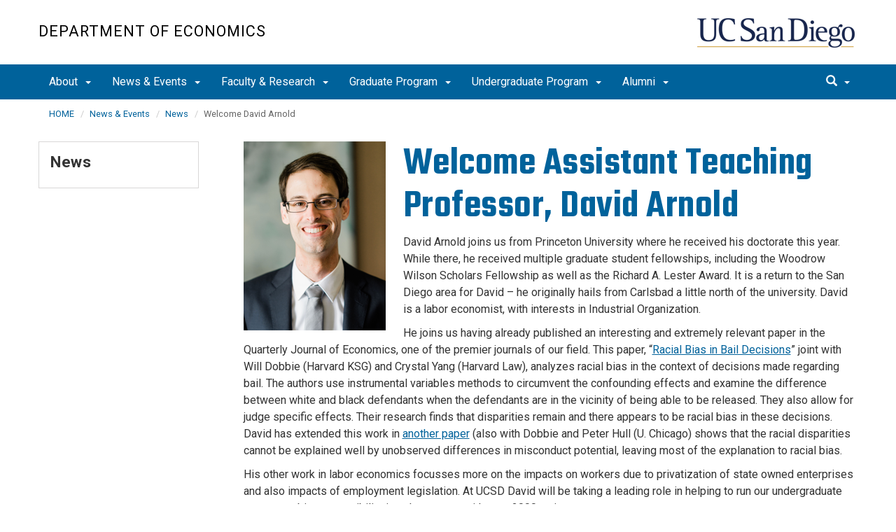

--- FILE ---
content_type: text/html; charset=UTF-8
request_url: https://economics.ucsd.edu/events/news/ArnoldWelcome.html
body_size: 50274
content:
<!DOCTYPE html>
<html xmlns="http://www.w3.org/1999/xhtml" class="no-js" lang="en-US">
	<head>
		



 



    <meta charset="utf-8"/>
    <meta content="IE=edge" http-equiv="X-UA-Compatible"/>
    <meta content="initial-scale=1.0" name="viewport"/>
    <meta content="7MiYjX2ZghMOWvtKRWlar--c6mD2ose5EcbQFQ6szFA" name="google-site-verification"/>
    
    <title>Welcome David Arnold</title>
    <meta content="University of California, San Diego" name="ORGANIZATION"/>
    <meta content="index,follow,noarchive" name="robots"/>
    <meta content="Economics" name="SITE"/>
    <meta content="Welcome David Arnold" name="PAGETITLE"/>
    <meta content="Welcome David Arnold" name="DESCRIPTION"/>
    <meta content="e4436d71ac1a010c34ead6c571f507a6" name="id"/>

   
    


    

		








 




<link href="//cdn.ucsd.edu/cms/decorator-5/styles/bootstrap.min.css" rel="stylesheet"/>
<link href="//cdn.ucsd.edu/cms/decorator-5/styles/base.min.css" rel="stylesheet"/>


        
    



<!-- Site-specific CSS files -->
    
    
    
<!-- Other CSS files -->
<!--[if lt IE 9]>
<link rel="stylesheet" href="https://cdn.ucsd.edu/cms/decorator-5/styles/ie-support.css" />
<![endif]-->

<!-- Other JS files -->


<script src="https://cdn.ucsd.edu/cms/decorator-5/scripts/modernizr.min.js"></script>


        
    
    


<!-- Site-specific javascript files -->


    

<!--[if lt IE 9]>
<script src="https://cdn.ucsd.edu/cms/decorator-5/scripts/respond.min.js"></script>
<link href="https://cdn.ucsd.edu/cms/decorator-5/scripts/cross-domain/respond-proxy.html" id="respond-proxy" rel="respond-proxy" />
<link href="/_resources/cross-domain/respond.proxy.gif" id="respond-redirect" rel="respond-redirect" />
<script src="/_resources/cross-domain/respond.proxy.js"></script>
<![endif]-->


	</head>
	<body>
	    
		<header class="layout-header">
			<a class="sr-only skip-to-main" href="#main-content">Skip to main content</a>
			<div id="uc-emergency"></div>
			<!-- title section -->
			<section aria-label="Site Name" class="layout-title">
				<div class="layout-container container">
					




<a class="title-header title-header-large" href="/">
            Department of Economics
    </a>
    
<a class="title-header title-header-short" href="/">
            Economics
    </a>

    <a class="title-logo" href="http://www.ucsd.edu">UC San Diego</a>



				</div>
			</section>
		</header>
		
		<div class="navmenu navmenu-default navmenu-fixed-left offcanvas" style="">
		






<ul class="nav navbar-nav navbar-right msearch">
		    <li>
			    <div class="search">
		            <button aria-label="search" class="search-toggle btn-default">
		                <span class="glyphicon glyphicon-search"></span> <span class="caret"></span>
		            </button>

		            <div class="search-content" id="search-m">

                        <form action="/search/index.html" method="get">
                            <label for="search-scope" style="display:none;">Search</label>
                            <select class="search-scope" id="search-scope-m" name="search-scope">
                                                                    <option selected="selected" value="economics">This Site</option>
                                                                <option value="default_collection">All UCSD Sites</option>
                                <option value="faculty-staff">Faculty/Staff</option>
                            </select>
                        
                            <div class="input-group">
                                <label for="q-m" style="display:none;">Search Term</label>
                                <input autofocus="autofocus" class="form-control search-term" id="q-m" name="search-term-m" placeholder="Search..." type="search"/>
                            </div>
                            <input class="sr-only" type="submit" value="Submit"/>
                        </form>

                    </div>
        </div>
    </li>
</ul>










  
<button aria-controls="navbar" class="navbar-toggle sr-only" data-canvas="body" data-target=".navmenu" data-toggle="offcanvas" type="button">Close Nav</button>

<ul class="nav navmenu-nav">
                       
                                                                                 
                                                             
                                                                                                                                                   
                                                                                                                                                   
                                                                                                                                                   
                                                                                                                                                                                                                                                          
                                                                                                                                                   
                                 
                                 
                 
          
          <li class="dropdown open "><a href="../../about/index.html">About <span class="caret"></span>          </a>
                   
                                                                                  <ul class="dropdown-menu navmenu-nav">
                                                             <li><a href="../../about/chair-message.html">Chair's Message</a></li>
                                                                                                                                                   <li><a href="../../about/diversity.html">Commitment to Diversity </a></li>
                                                                                                                                                   <li><a href="../../about/history.html">Department History </a></li>
                                                                                                                                                   <li><a href="../../about/contact-us.html">Contact Us</a></li>
                                                                                                                                                                                                                                                          <li><a href="../../about/staff/index.html">Staff</a></li>
                                                                                                                                                   <li><a href="../../about/press-contact.html">Press Contact</a></li>
                        </ul>
       
                             </li>
                                
                                                                                 
                                                             
                                                                                                                                                   
                                                                                                                                                   
                                                                                                                                                   
                                                                                                                                                   
                                                                                                                                                   
                                                                                                                                                   
                                                                                                                                                   
                                                                                                                                        
                                 
                 
          
          <li class="dropdown open "><a href="../index.html">News &amp; Events <span class="caret"></span>          </a>
                   
                                                                                  <ul class="dropdown-menu navmenu-nav">
                                                             <li><a href="../brian-c-malk-opening-celebration/index.html">Brian C. Malk Hall Grand Opening Celebration</a></li>
                                                                                                                                                   <li><a href="../economics-60th-anniversary/index.html">Economics 60th Anniversary</a></li>
                                                                                                                                                   <li><a href="../new-building/index.html">New Building</a></li>
                                                                                                                                                   <li><a href="index.html">News</a></li>
                                                                                                                                                   <li><a href="../seminars/index.html">Seminars</a></li>
                                                                                                                                                   <li><a href="../economics-roundtable/index.html">Economics Roundtable</a></li>
                                                                                                                                                   <li><a href="../conferences/index.html">Conferences</a></li>
                                                                                                                                                   <li><a href="../career-workshops/index.html">Career Workshops</a></li>
                                                                                                                               </ul>
       
                             </li>
                                
                                                                                 
                                                             
                                                                                                                                                   
                                                                                                                                                   
                                                                                                                                                   
                                                                                                                                                   
                                                                                                                                                                                                                                                          
                                                                                                                                                   
                                 
                                 
                 
          
          <li class="dropdown open "><a href="../../faculty-and-research/index.html">Faculty &amp; Research <span class="caret"></span>          </a>
                   
                                                                                  <ul class="dropdown-menu navmenu-nav">
                                                             <li><a href="../../faculty-and-research/faculty-profiles/index.html">Faculty Profiles</a></li>
                                                                                                                                                   <li><a href="../../faculty-and-research/research-groups.html">Research Groups</a></li>
                                                                                                                                                   <li><a href="../../faculty-and-research/research-centers.html">Research Centers</a></li>
                                                                                                                                                   <li><a href="../../faculty-and-research/faculty-recruitment.html">Faculty Recruitment</a></li>
                                                                                                                                                   <li><a href="../../faculty-and-research/faculty-resources/index.html">Faculty &amp; Lecturer Resources</a></li>
                                                                                                                                                                                                                                                          <li><a href="../../faculty-and-research/faculty-recognition/index.html">Faculty Recognition </a></li>
                                                                                                                                                   <li><a href="../../faculty-and-research/in-memoriam/index.html">In Memoriam</a></li>
                        </ul>
       
                             </li>
                                
                                                                                 
                                                             
                                                                                                                                                   
                                                                                                                                                   
                                                                                                                                                   
                                                                                                                                                   
                                                                                                                                                   
                                                                                                                                                   
                                                                                                                                        
                                 
                 
          
          <li class="dropdown open "><a href="../../graduate-program/index.html">Graduate Program <span class="caret"></span>          </a>
                   
                                                                                  <ul class="dropdown-menu navmenu-nav">
                                                             <li><a href="../../graduate-program/about/index.html">About</a></li>
                                                                                                                                                   <li><a href="../../graduate-program/current-students/index.html">Current Students</a></li>
                                                                                                                                                   <li><a href="../../graduate-program/prospective-students/index.html">Prospective Students</a></li>
                                                                                                                                                   <li><a href="../../graduate-program/jobmarket-tab/index.html">Job Market</a></li>
                                                                                                                                                   <li><a href="../../graduate-program/grad-advising/index.html">Graduate Advising</a></li>
                                                                                                                                                   <li><a href="../../graduate-program/dissertation-defense/index.html">Dissertation Defense</a></li>
                                                                                                                                                   <li><a href="../../graduate-program/alumni/index.html">Alumni</a></li>
                                                                                                                               </ul>
       
                             </li>
                                
                                                                                 
                                                             
                                                                                                                                                                                                                                                          
                                                                                                                                                   
                                                                                                                                                   
                                                                                                                                                   
                                 
                                 
                 
          
          <li class="dropdown open "><a href="../../undergraduate-program/index.html">Undergraduate Program <span class="caret"></span>          </a>
                   
                                                                                  <ul class="dropdown-menu navmenu-nav">
                                                             <li><a href="../../undergraduate-program/about.html">About the Undergraduate Program</a></li>
                                                                                                                                                                                                                                                          <li><a href="../../undergraduate-program/resources/index.html">Resources for Current Students</a></li>
                                                                                                                                                   <li><a href="../../undergraduate-program/major-minor-requirements/index.html">Majors &amp; Minors</a></li>
                                                                                                                                                   <li><a href="../../undergraduate-program/prospective-student-info/index.html">Prospective Student Info</a></li>
                                                                                                                                                   <li><a href="../../undergraduate-program/econcareers/index.html">EconCareers</a></li>
                        </ul>
       
                             </li>
                                
                                                                                 
                                                             
                                                                                                                                                   
                                                                                                                                                   
                                                                                                                                                   
                                                                                                                                        
                                 
                 
          
          <li class="dropdown open "><a href="../../alumni/index.html">Alumni <span class="caret"></span>          </a>
                   
                                                                                  <ul class="dropdown-menu navmenu-nav">
                                                             <li><a href="../../alumni/give-back/index.html">Give Back</a></li>
                                                                                                                                                   <li><a href="../../alumni/hire-triton.html">Hire A Triton</a></li>
                                                                                                                                                   <li><a href="../../alumni/stay-connected/index.html">Stay Connected</a></li>
                                                                                                                                                   <li><a href="../../alumni/spotlights/index.html">Spotlights</a></li>
                                                                                                                               </ul>
       
                             </li>
         </ul>

		</div>
		
		<nav class="navbar navbar-default navbar-static-top">
			<div class="container">
			    
                <div class="navbar-header">
        			<button aria-controls="navbar" aria-expanded="false" class="navbar-toggle" data-canvas="body" data-target=".navmenu" data-toggle="offcanvas" type="button">
          			    <span class="sr-only">Toggle navigation</span>
    
          					<div class="col-sm-1 mobile-nav-bars">
          				    <span class="icon-bar"></span>
          				    <span class="icon-bar"></span>
          				    <span class="icon-bar"></span>
             				</div>
              			<div class="col-sm-1 mobile-nav-icon">
                          MENU
          			    </div>
          			    
                    </button>
                    
                    <div class="col-sm-4 pull-right visible-xs-block">
                        <img alt="UC San Diego Logo" class="img-responsive header-logo" src="https://cdn.ucsd.edu/cms/decorator-5/styles/img/ucsd-footer-logo-white.png"/>
                    </div>
                    
                </div>
                
                <div class="navbar-collapse collapse" id="navbar">
			    
    	            








<ul class="nav navbar-nav navbar-nav-list">
                       
                                                                                 
                                                             
                                                                                                                                                   
                                                                                                                                                   
                                                                                                                                                   
                                                                                                                                                                                                                                                          
                                                                                                                                                   
                                 
                                 
                 
          
          <li class="dropdown "><a aria-expanded="false" class="dropdown-toggle" data-close-others="true" data-hover="dropdown" href="../../about/index.html">About <span class="caret"></span>          </a>
                   
                                                                                  <ul class="dropdown-menu">
                                                             <li><a href="../../about/chair-message.html">Chair's Message</a></li>
                                                                                                                                                   <li><a href="../../about/diversity.html">Commitment to Diversity </a></li>
                                                                                                                                                   <li><a href="../../about/history.html">Department History </a></li>
                                                                                                                                                   <li><a href="../../about/contact-us.html">Contact Us</a></li>
                                                                                                                                                                                                                                                          <li><a href="../../about/staff/index.html">Staff</a></li>
                                                                                                                                                   <li><a href="../../about/press-contact.html">Press Contact</a></li>
                        </ul>
       
                             </li>
                                
                                                                                 
                                                             
                                                                                                                                                   
                                                                                                                                                   
                                                                                                                                                   
                                                                                                                                                   
                                                                                                                                                   
                                                                                                                                                   
                                                                                                                                                   
                                                                                                                                        
                                 
                 
          
          <li class="dropdown "><a aria-expanded="false" class="dropdown-toggle" data-close-others="true" data-hover="dropdown" href="../index.html">News &amp; Events <span class="caret"></span>          </a>
                   
                                                                                  <ul class="dropdown-menu">
                                                             <li><a href="../brian-c-malk-opening-celebration/index.html">Brian C. Malk Hall Grand Opening Celebration</a></li>
                                                                                                                                                   <li><a href="../economics-60th-anniversary/index.html">Economics 60th Anniversary</a></li>
                                                                                                                                                   <li><a href="../new-building/index.html">New Building</a></li>
                                                                                                                                                   <li><a href="index.html">News</a></li>
                                                                                                                                                   <li><a href="../seminars/index.html">Seminars</a></li>
                                                                                                                                                   <li><a href="../economics-roundtable/index.html">Economics Roundtable</a></li>
                                                                                                                                                   <li><a href="../conferences/index.html">Conferences</a></li>
                                                                                                                                                   <li><a href="../career-workshops/index.html">Career Workshops</a></li>
                                                                                                                               </ul>
       
                             </li>
                                
                                                                                 
                                                             
                                                                                                                                                   
                                                                                                                                                   
                                                                                                                                                   
                                                                                                                                                   
                                                                                                                                                                                                                                                          
                                                                                                                                                   
                                 
                                 
                 
          
          <li class="dropdown "><a aria-expanded="false" class="dropdown-toggle" data-close-others="true" data-hover="dropdown" href="../../faculty-and-research/index.html">Faculty &amp; Research <span class="caret"></span>          </a>
                   
                                                                                  <ul class="dropdown-menu">
                                                             <li><a href="../../faculty-and-research/faculty-profiles/index.html">Faculty Profiles</a></li>
                                                                                                                                                   <li><a href="../../faculty-and-research/research-groups.html">Research Groups</a></li>
                                                                                                                                                   <li><a href="../../faculty-and-research/research-centers.html">Research Centers</a></li>
                                                                                                                                                   <li><a href="../../faculty-and-research/faculty-recruitment.html">Faculty Recruitment</a></li>
                                                                                                                                                   <li><a href="../../faculty-and-research/faculty-resources/index.html">Faculty &amp; Lecturer Resources</a></li>
                                                                                                                                                                                                                                                          <li><a href="../../faculty-and-research/faculty-recognition/index.html">Faculty Recognition </a></li>
                                                                                                                                                   <li><a href="../../faculty-and-research/in-memoriam/index.html">In Memoriam</a></li>
                        </ul>
       
                             </li>
                                
                                                                                 
                                                             
                                                                                                                                                   
                                                                                                                                                   
                                                                                                                                                   
                                                                                                                                                   
                                                                                                                                                   
                                                                                                                                                   
                                                                                                                                        
                                 
                 
          
          <li class="dropdown "><a aria-expanded="false" class="dropdown-toggle" data-close-others="true" data-hover="dropdown" href="../../graduate-program/index.html">Graduate Program <span class="caret"></span>          </a>
                   
                                                                                  <ul class="dropdown-menu">
                                                             <li><a href="../../graduate-program/about/index.html">About</a></li>
                                                                                                                                                   <li><a href="../../graduate-program/current-students/index.html">Current Students</a></li>
                                                                                                                                                   <li><a href="../../graduate-program/prospective-students/index.html">Prospective Students</a></li>
                                                                                                                                                   <li><a href="../../graduate-program/jobmarket-tab/index.html">Job Market</a></li>
                                                                                                                                                   <li><a href="../../graduate-program/grad-advising/index.html">Graduate Advising</a></li>
                                                                                                                                                   <li><a href="../../graduate-program/dissertation-defense/index.html">Dissertation Defense</a></li>
                                                                                                                                                   <li><a href="../../graduate-program/alumni/index.html">Alumni</a></li>
                                                                                                                               </ul>
       
                             </li>
                                
                                                                                 
                                                             
                                                                                                                                                                                                                                                          
                                                                                                                                                   
                                                                                                                                                   
                                                                                                                                                   
                                 
                                 
                 
          
          <li class="dropdown "><a aria-expanded="false" class="dropdown-toggle" data-close-others="true" data-hover="dropdown" href="../../undergraduate-program/index.html">Undergraduate Program <span class="caret"></span>          </a>
                   
                                                                                  <ul class="dropdown-menu">
                                                             <li><a href="../../undergraduate-program/about.html">About the Undergraduate Program</a></li>
                                                                                                                                                                                                                                                          <li><a href="../../undergraduate-program/resources/index.html">Resources for Current Students</a></li>
                                                                                                                                                   <li><a href="../../undergraduate-program/major-minor-requirements/index.html">Majors &amp; Minors</a></li>
                                                                                                                                                   <li><a href="../../undergraduate-program/prospective-student-info/index.html">Prospective Student Info</a></li>
                                                                                                                                                   <li><a href="../../undergraduate-program/econcareers/index.html">EconCareers</a></li>
                        </ul>
       
                             </li>
                                
                                                                                 
                                                             
                                                                                                                                                   
                                                                                                                                                   
                                                                                                                                                   
                                                                                                                                        
                                 
                 
          
          <li class="dropdown "><a aria-expanded="false" class="dropdown-toggle" data-close-others="true" data-hover="dropdown" href="../../alumni/index.html">Alumni <span class="caret"></span>          </a>
                   
                                                                                  <ul class="dropdown-menu">
                                                             <li><a href="../../alumni/give-back/index.html">Give Back</a></li>
                                                                                                                                                   <li><a href="../../alumni/hire-triton.html">Hire A Triton</a></li>
                                                                                                                                                   <li><a href="../../alumni/stay-connected/index.html">Stay Connected</a></li>
                                                                                                                                                   <li><a href="../../alumni/spotlights/index.html">Spotlights</a></li>
                                                                                                                               </ul>
       
                             </li>
         </ul>

    	            
    	            <div class="btn-nav"></div>
    		
    				





<ul class="nav navbar-nav navbar-right">
		    <li>
			    <div class="search">
		            <button aria-label="search" class="search-toggle btn-default">
		                <span class="glyphicon glyphicon-search"></span> <span class="caret"></span>
		            </button>

		            <div class="search-content" id="search">

                        <form action="/search/index.html" id="cse-search-box" method="get">
                            <label class="sr-only" for="search-scope">Search Scope</label>
                            <select class="search-scope" id="search-scope" name="search-scope">
                                                                    <option selected="selected" value="economics">This Site</option>
                                                                <option value="default_collection">All UCSD Sites</option>
                                <option value="faculty-staff">Faculty/Staff</option>
                            </select>
                        
                            <div class="input-group">
                                <label for="q" id="search-term-label" style="display:none;">Search Term</label>
                                <input autofocus="autofocus" class="form-control search-term" id="q" name="search-term" placeholder="Search..." type="search"/>
                            </div>
                            <input class="sr-only" type="submit" value="Submit"/>
                        </form>

                    </div>
        </div>
    </li>
</ul>



				
				</div><!--end nav collapse -->

			</div>
		</nav>
		<main class="layout-main" id="main-content">
		    










			<div class="container">
			    <div class="row">
				    

<div class="container">
    <div class="row">
        <ol aria-label="Breadcrumb" class="breadcrumb breadcrumbs-list">
        
                                                    
                                    
                        
                                    
                                   <li><a href="../../index.html">HOME</a></li>
                                
                                                        
                                    
                        
                                    
                                   <li><a href="../index.html">News &amp; Events</a></li>
                                
                                                        
                                    
                        
                                                                            <li><a href="index.html">News</a></li>
                    
                                                            
                                                            
                    <li aria-current="page">Welcome David Arnold</li>
                                            
        </ol>
    </div>
</div>
				</div>
			</div>
			<div class="container">
			    <div class="row">
				    









<!-- display the main content -->
<section aria-label="Main Content" class="col-xs-9 main-section pull-right">
                        

        
    

                            <h1><img alt="David Arnold" height="270" src="../../_images/faculty/arnold.png" style="float: left; margin-right: 25px;" width="203"/></h1>
<h1>Welcome Assistant Teaching Professor, David Arnold</h1>
<p>David Arnold joins us from Princeton University where he received his doctorate this year. While there, he received multiple graduate student fellowships, including the Woodrow Wilson Scholars Fellowship as well as the Richard A. Lester Award. It is a return to the San Diego area for David &#8211; he originally hails from Carlsbad a little north of the university. David is a labor economist, with interests in Industrial Organization.</p>
<p>He joins us having already published an interesting and extremely relevant paper in the Quarterly Journal of Economics, one of the premier journals of our field. This paper, &#8220;<a href="https://academic.oup.com/qje/article-abstract/133/4/1885/5025665?redirectedFrom=fulltext">Racial Bias in Bail Decisions</a>&#8221; joint with Will Dobbie (Harvard KSG) and Crystal Yang (Harvard Law), analyzes racial bias in the context of decisions made regarding bail. The authors use instrumental variables methods to circumvent the confounding effects and examine the difference between white and black defendants when the defendants are in the vicinity of being able to be released. They also allow for judge specific effects. Their research finds that disparities remain and there appears to be racial bias in these decisions. David has extended this work in <a href="https://darnold199.github.io/adh_april2020.pdf">another paper</a> (also with Dobbie and Peter Hull (U. Chicago) shows that the racial disparities cannot be explained well by unobserved differences in misconduct potential, leaving most of the explanation to racial bias.</p>
<p>His other work in labor economics focusses more on the impacts on workers due to privatization of state owned enterprises and also impacts of employment legislation. At UCSD David will be taking a leading role in helping to run our undergraduate program, a big responsibility in a department with over 2000 majors.&#160;</p>
<p>&#160;</p>
                    </section>
				    


 




 




















<section aria-label="Sidebar" class="col-xs-12 col-md-3 sidebar-section" role="complementary">
    
                <figure aria-label="Logo" id="site-logo" role="complementary">
            <logo/>
        </figure>
        
                            <article aria-label="Sidebar Nav" class="main-content-nav" role="navigation">
                                                                                                                                            
        
            <h2>
                                    <a href="index.html">News</a>
                    </h2>
    
                                        
        
                
                
            </article>
            
            
                            <custom/>
                </section>

			    </div>
			</div>
		</main>
		<footer class="footer">
			







<div class="container">
    <div class="row">
        <div class="col-sm-8">
        <p>
        <span>UC San Diego 9500 Gilman Dr. La Jolla, CA 92093 (858) 534-2230</span>
        <br/>
        <span>
        Copyright © <span class="footer-copyright-year">2026</span> Regents of the University of California.
        All rights reserved.
        </span>
        </p>
            <ul class="footer-links">
                <li><a href="https://accessibility.ucsd.edu/">Accessibility</a></li>
                <li><a href="https://ucsd.edu/about/privacy.html">Privacy</a></li>
                <li><a href="https://ucsd.edu/about/terms-of-use.html">Terms of Use</a></li>
                <li>
                        <a href="mailto:econfacilities@ucsd.edu">Feedback</a>
            </li>
            </ul>
        </div>
        
        <div class="col-sm-4">
            <a href="https://ucsd.edu/"><img alt="UCSD homepage" class="img-responsive footer-logo" src="https://cdn.ucsd.edu/developer/decorator/5.0.2/img/ucsd-footer-logo-white.png"/></a>
        </div>
    </div>
</div>



<script src="https://cdn.ucsd.edu/cms/decorator-5/scripts/jquery.min.js"></script>
<script src="https://cdn.ucsd.edu/cms/decorator-5/scripts/bootstrap.min.js"></script>
<script src="https://www.ucsd.edu/common/_emergency-broadcast/message.js"></script>
<script src="https://cdn.ucsd.edu/cms/decorator-5/scripts/vendor.min.js"></script>
<script src="https://cdn.ucsd.edu/cms/decorator-5/scripts/base.min.js"></script>


        
    


<!-- Site-specific javascript files -->




                        




<script>
    $(document).ready(function() {
      $('.js-activated').dropdownHover().dropdown();
    });
  </script>

        
    <script src="https://cdn.ucsd.edu/cms/decorator-5/scripts/decorator.js" type="text/javascript"></script>
    
    <script type="text/javascript">
    (function($) {
        $(document).ready(function() {
            initCopyright();
        });
    })(jQuery);
    </script>
            <script src="https://www.ucsd.edu/common/cwp/active-cherry/lib/jquery.dataTables-1.9.0/jquery.dataTables-min.js" type="text/javascript">// <![CDATA[

// ]]></script>
<script type="text/javascript">// <![CDATA[
(function($) {
    $(document).ready(function() {
      $(".datatable").dataTable({
        "bJQueryUI": true,
        "sPaginationType": "full_numbers",
        "aLengthMenu": [
          [-1, 10, 50, 100],
          ["All", 10, 50, 100]
        ],
        "iDisplayLength": 350,
        "oLanguage": {
          "sSearch": "Filter:"
        }
      });
    });
  })(jQuery);
// ]]></script>
<!-- Global site tag (gtag.js) - Google Analytics -->
<script async="" src="https://www.googletagmanager.com/gtag/js?id=G-CRKWFRM38Y"></script>
<script>// <![CDATA[
window.dataLayer = window.dataLayer || [];
  function gtag(){dataLayer.push(arguments);}
  gtag('js', new Date());

  gtag('config', 'G-CRKWFRM38Y', {'cookie_domain': 'economics.ucsd.edu'});
// ]]></script>
    

		</footer>
	</body>
</html>

--- FILE ---
content_type: application/javascript
request_url: https://www.ucsd.edu/common/cwp/active-cherry/lib/jquery.dataTables-1.9.0/jquery.dataTables-min.js
body_size: 20149
content:
(function(i,aa,k,l){var j=function(e){function o(a,b){var c=j.defaults.columns,d=a.aoColumns.length,c=i.extend({},j.models.oColumn,c,{sSortingClass:a.oClasses.sSortable,sSortingClassJUI:a.oClasses.sSortJUI,nTh:b?b:k.createElement("th"),sTitle:c.sTitle?c.sTitle:b?b.innerHTML:"",aDataSort:c.aDataSort?c.aDataSort:[d],mDataProp:c.mDataProp?c.oDefaults:d});a.aoColumns.push(c);if(a.aoPreSearchCols[d]===l||null===a.aoPreSearchCols[d])a.aoPreSearchCols[d]=i.extend({},j.models.oSearch);else if(c=a.aoPreSearchCols[d],
c.bRegex===l&&(c.bRegex=!0),c.bSmart===l&&(c.bSmart=!0),c.bCaseInsensitive===l)c.bCaseInsensitive=!0;E(a,d,null)}function E(a,b,c){b=a.aoColumns[b];c!==l&&null!==c&&(c.sType!==l&&(b.sType=c.sType,b._bAutoType=!1),i.extend(b,c),n(b,c,"sWidth","sWidthOrig"),c.iDataSort!==l&&(b.aDataSort=[c.iDataSort]),n(b,c,"aDataSort"));b.fnGetData=V(b.mDataProp);b.fnSetData=sa(b.mDataProp);a.oFeatures.bSort||(b.bSortable=!1);!b.bSortable||-1==i.inArray("asc",b.asSorting)&&-1==i.inArray("desc",b.asSorting)?(b.sSortingClass=
a.oClasses.sSortableNone,b.sSortingClassJUI=""):b.bSortable||-1==i.inArray("asc",b.asSorting)&&-1==i.inArray("desc",b.asSorting)?(b.sSortingClass=a.oClasses.sSortable,b.sSortingClassJUI=a.oClasses.sSortJUI):-1!=i.inArray("asc",b.asSorting)&&-1==i.inArray("desc",b.asSorting)?(b.sSortingClass=a.oClasses.sSortableAsc,b.sSortingClassJUI=a.oClasses.sSortJUIAscAllowed):-1==i.inArray("asc",b.asSorting)&&-1!=i.inArray("desc",b.asSorting)&&(b.sSortingClass=a.oClasses.sSortableDesc,b.sSortingClassJUI=a.oClasses.sSortJUIDescAllowed)}
function r(a){if(!1===a.oFeatures.bAutoWidth)return!1;ba(a);for(var b=0,c=a.aoColumns.length;b<c;b++)a.aoColumns[b].nTh.style.width=a.aoColumns[b].sWidth}function s(a,b){for(var c=-1,d=0;d<a.aoColumns.length;d++)if(!0===a.aoColumns[d].bVisible&&c++,c==b)return d;return null}function t(a,b){for(var c=-1,d=0;d<a.aoColumns.length;d++)if(!0===a.aoColumns[d].bVisible&&c++,d==b)return!0===a.aoColumns[d].bVisible?c:null;return null}function v(a){for(var b=0,c=0;c<a.aoColumns.length;c++)!0===a.aoColumns[c].bVisible&&
b++;return b}function B(a){for(var b=j.ext.aTypes,c=b.length,d=0;d<c;d++){var f=b[d](a);if(null!==f)return f}return"string"}function D(a,b){for(var c=b.split(","),d=[],f=0,h=a.aoColumns.length;f<h;f++)for(var g=0;g<h;g++)if(a.aoColumns[f].sName==c[g]){d.push(g);break}return d}function x(a){for(var b="",c=0,d=a.aoColumns.length;c<d;c++)b+=a.aoColumns[c].sName+",";return b.length==d?"":b.slice(0,-1)}function I(a,b,c,d){var f,h,g,e,q;if(b)for(f=b.length-1;0<=f;f--){var m=b[f].aTargets;i.isArray(m)||
F(a,1,"aTargets must be an array of targets, not a "+typeof m);h=0;for(g=m.length;h<g;h++)if("number"===typeof m[h]&&0<=m[h]){for(;a.aoColumns.length<=m[h];)o(a);d(m[h],b[f])}else if("number"===typeof m[h]&&0>m[h])d(a.aoColumns.length+m[h],b[f]);else if("string"===typeof m[h]){e=0;for(q=a.aoColumns.length;e<q;e++)("_all"==m[h]||i(a.aoColumns[e].nTh).hasClass(m[h]))&&d(e,b[f])}}if(c){f=0;for(a=c.length;f<a;f++)d(f,c[f])}}function G(a,b){var c;c=i.isArray(b)?b.slice():i.extend(!0,{},b);var d=a.aoData.length;
c=i.extend(!0,{},j.models.oRow,{_aData:c});a.aoData.push(c);for(var f,h=0,g=a.aoColumns.length;h<g;h++)c=a.aoColumns[h],"function"===typeof c.fnRender&&c.bUseRendered&&null!==c.mDataProp&&J(a,d,h,R(a,d,h)),c._bAutoType&&"string"!=c.sType&&(f=w(a,d,h,"type"),null!==f&&""!==f&&(f=B(f),null===c.sType?c.sType=f:c.sType!=f&&"html"!=c.sType&&(c.sType="string")));a.aiDisplayMaster.push(d);a.oFeatures.bDeferRender||ca(a,d);return d}function ta(a){var b,c,d,f,h,g,e,q,m;if(a.bDeferLoading||null===a.sAjaxSource){e=
a.nTBody.childNodes;b=0;for(c=e.length;b<c;b++)if("TR"==e[b].nodeName.toUpperCase()){q=a.aoData.length;e[b]._DT_RowIndex=q;a.aoData.push(i.extend(!0,{},j.models.oRow,{nTr:e[b]}));a.aiDisplayMaster.push(q);g=e[b].childNodes;d=h=0;for(f=g.length;d<f;d++)if(m=g[d].nodeName.toUpperCase(),"TD"==m||"TH"==m)J(a,q,h,i.trim(g[d].innerHTML)),h++}}e=S(a);g=[];b=0;for(c=e.length;b<c;b++){d=0;for(f=e[b].childNodes.length;d<f;d++)h=e[b].childNodes[d],m=h.nodeName.toUpperCase(),("TD"==m||"TH"==m)&&g.push(h)}f=0;
for(e=a.aoColumns.length;f<e;f++){m=a.aoColumns[f];null===m.sTitle&&(m.sTitle=m.nTh.innerHTML);h=m._bAutoType;q="function"===typeof m.fnRender;var o=null!==m.sClass,r=m.bVisible,l,n;if(h||q||o||!r){b=0;for(c=a.aoData.length;b<c;b++)d=a.aoData[b],l=g[b*e+f],h&&"string"!=m.sType&&(n=w(a,b,f,"type"),""!==n&&(n=B(n),null===m.sType?m.sType=n:m.sType!=n&&"html"!=m.sType&&(m.sType="string"))),"function"===typeof m.mDataProp&&(l.innerHTML=w(a,b,f,"display")),q&&(n=R(a,b,f),l.innerHTML=n,m.bUseRendered&&J(a,
b,f,n)),o&&(l.className+=" "+m.sClass),r?d._anHidden[f]=null:(d._anHidden[f]=l,l.parentNode.removeChild(l)),m.fnCreatedCell&&m.fnCreatedCell.call(a.oInstance,l,w(a,b,f,"display"),d._aData,b,f)}}if(0!==a.aoRowCreatedCallback.length){b=0;for(c=a.aoData.length;b<c;b++)d=a.aoData[b],C(a,"aoRowCreatedCallback",null,[d.nTr,d._aData,b])}}function K(a,b){return b._DT_RowIndex!==l?b._DT_RowIndex:null}function da(a,b,c){for(var b=L(a,b),d=0,a=a.aoColumns.length;d<a;d++)if(b[d]===c)return d;return-1}function W(a,
b,c){for(var d=[],f=0,h=a.aoColumns.length;f<h;f++)d.push(w(a,b,f,c));return d}function w(a,b,c,d){var f=a.aoColumns[c];if((c=f.fnGetData(a.aoData[b]._aData,d))===l)return a.iDrawError!=a.iDraw&&null===f.sDefaultContent&&(F(a,0,"Requested unknown parameter '"+f.mDataProp+"' from the data source for row "+b),a.iDrawError=a.iDraw),f.sDefaultContent;if(null===c&&null!==f.sDefaultContent)c=f.sDefaultContent;else if("function"===typeof c)return c();return"display"==d&&null===c?"":c}function J(a,b,c,d){a.aoColumns[c].fnSetData(a.aoData[b]._aData,
d)}function V(a){if(null===a)return function(){return null};if("function"===typeof a)return function(b,d){return a(b,d)};if("string"===typeof a&&-1!=a.indexOf(".")){var b=a.split(".");return function(a){for(var d=0,f=b.length;d<f;d++)if(a=a[b[d]],a===l)return l;return a}}return function(b){return b[a]}}function sa(a){if(null===a)return function(){};if("function"===typeof a)return function(b,d){a(b,"set",d)};if("string"===typeof a&&-1!=a.indexOf(".")){var b=a.split(".");return function(a,d){for(var f=
0,h=b.length-1;f<h;f++)a=a[b[f]];a[b[b.length-1]]=d}}return function(b,d){b[a]=d}}function X(a){for(var b=[],c=a.aoData.length,d=0;d<c;d++)b.push(a.aoData[d]._aData);return b}function ea(a){a.aoData.splice(0,a.aoData.length);a.aiDisplayMaster.splice(0,a.aiDisplayMaster.length);a.aiDisplay.splice(0,a.aiDisplay.length);z(a)}function fa(a,b){for(var c=-1,d=0,f=a.length;d<f;d++)a[d]==b?c=d:a[d]>b&&a[d]--; -1!=c&&a.splice(c,1)}function R(a,b,c){var d=a.aoColumns[c];return d.fnRender({iDataRow:b,iDataColumn:c,
oSettings:a,aData:a.aoData[b]._aData,mDataProp:d.mDataProp},w(a,b,c,"display"))}function ca(a,b){var c=a.aoData[b],d;if(null===c.nTr){c.nTr=k.createElement("tr");c.nTr._DT_RowIndex=b;c._aData.DT_RowId&&(c.nTr.id=c._aData.DT_RowId);c._aData.DT_RowClass&&i(c.nTr).addClass(c._aData.DT_RowClass);for(var f=0,h=a.aoColumns.length;f<h;f++){var g=a.aoColumns[f];d=k.createElement("td");d.innerHTML="function"===typeof g.fnRender&&(!g.bUseRendered||null===g.mDataProp)?R(a,b,f):w(a,b,f,"display");null!==g.sClass&&
(d.className=g.sClass);g.bVisible?(c.nTr.appendChild(d),c._anHidden[f]=null):c._anHidden[f]=d;g.fnCreatedCell&&g.fnCreatedCell.call(a.oInstance,d,w(a,b,f,"display"),c._aData,b,f)}C(a,"aoRowCreatedCallback",null,[c.nTr,c._aData,b])}}function ua(a){var b,c,d;if(0!==a.nTHead.getElementsByTagName("th").length){b=0;for(d=a.aoColumns.length;b<d;b++)if(c=a.aoColumns[b].nTh,c.setAttribute("role","columnheader"),a.aoColumns[b].bSortable&&(c.setAttribute("tabindex",a.iTabIndex),c.setAttribute("aria-controls",
a.sTableId)),null!==a.aoColumns[b].sClass&&i(c).addClass(a.aoColumns[b].sClass),a.aoColumns[b].sTitle!=c.innerHTML)c.innerHTML=a.aoColumns[b].sTitle}else{var f=k.createElement("tr");b=0;for(d=a.aoColumns.length;b<d;b++)c=a.aoColumns[b].nTh,c.innerHTML=a.aoColumns[b].sTitle,c.setAttribute("tabindex","0"),null!==a.aoColumns[b].sClass&&i(c).addClass(a.aoColumns[b].sClass),f.appendChild(c);i(a.nTHead).html("")[0].appendChild(f);T(a.aoHeader,a.nTHead)}i(a.nTHead).children("tr").attr("role","row");if(a.bJUI){b=
0;for(d=a.aoColumns.length;b<d;b++){c=a.aoColumns[b].nTh;f=k.createElement("div");f.className=a.oClasses.sSortJUIWrapper;i(c).contents().appendTo(f);var h=k.createElement("span");h.className=a.oClasses.sSortIcon;f.appendChild(h);c.appendChild(f)}}if(a.oFeatures.bSort)for(b=0;b<a.aoColumns.length;b++)!1!==a.aoColumns[b].bSortable?ga(a,a.aoColumns[b].nTh,b):i(a.aoColumns[b].nTh).addClass(a.oClasses.sSortableNone);""!==a.oClasses.sFooterTH&&i(a.nTFoot).children("tr").children("th").addClass(a.oClasses.sFooterTH);
if(null!==a.nTFoot){c=O(a,null,a.aoFooter);b=0;for(d=a.aoColumns.length;b<d;b++)c[b]&&(a.aoColumns[b].nTf=c[b],a.aoColumns[b].sClass&&i(c[b]).addClass(a.aoColumns[b].sClass))}}function U(a,b,c){var d,f,h,g=[],e=[],i=a.aoColumns.length,m;c===l&&(c=!1);d=0;for(f=b.length;d<f;d++){g[d]=b[d].slice();g[d].nTr=b[d].nTr;for(h=i-1;0<=h;h--)!a.aoColumns[h].bVisible&&!c&&g[d].splice(h,1);e.push([])}d=0;for(f=g.length;d<f;d++){if(a=g[d].nTr)for(;h=a.firstChild;)a.removeChild(h);h=0;for(b=g[d].length;h<b;h++)if(m=
i=1,e[d][h]===l){a.appendChild(g[d][h].cell);for(e[d][h]=1;g[d+i]!==l&&g[d][h].cell==g[d+i][h].cell;)e[d+i][h]=1,i++;for(;g[d][h+m]!==l&&g[d][h].cell==g[d][h+m].cell;){for(c=0;c<i;c++)e[d+c][h+m]=1;m++}g[d][h].cell.rowSpan=i;g[d][h].cell.colSpan=m}}}function y(a){var b,c,d=[],f=0,h=a.asStripeClasses.length;b=a.aoOpenRows.length;c=C(a,"aoPreDrawCallback","preDraw",[a]);if(-1===i.inArray(!1,c)){a.bDrawing=!0;a.iInitDisplayStart!==l&&-1!=a.iInitDisplayStart&&(a._iDisplayStart=a.oFeatures.bServerSide?
a.iInitDisplayStart:a.iInitDisplayStart>=a.fnRecordsDisplay()?0:a.iInitDisplayStart,a.iInitDisplayStart=-1,z(a));if(a.bDeferLoading)a.bDeferLoading=!1,a.iDraw++;else if(a.oFeatures.bServerSide){if(!a.bDestroying&&!va(a))return}else a.iDraw++;if(0!==a.aiDisplay.length){var g=a._iDisplayStart;c=a._iDisplayEnd;a.oFeatures.bServerSide&&(g=0,c=a.aoData.length);for(;g<c;g++){var e=a.aoData[a.aiDisplay[g]];null===e.nTr&&ca(a,a.aiDisplay[g]);var q=e.nTr;if(0!==h){var m=a.asStripeClasses[f%h];e._sRowStripe!=
m&&(i(q).removeClass(e._sRowStripe).addClass(m),e._sRowStripe=m)}C(a,"aoRowCallback",null,[q,a.aoData[a.aiDisplay[g]]._aData,f,g]);d.push(q);f++;if(0!==b)for(e=0;e<b;e++)if(q==a.aoOpenRows[e].nParent){d.push(a.aoOpenRows[e].nTr);break}}}else d[0]=k.createElement("tr"),a.asStripeClasses[0]&&(d[0].className=a.asStripeClasses[0]),h=a.oLanguage.sZeroRecords.replace("_MAX_",a.fnFormatNumber(a.fnRecordsTotal())),1==a.iDraw&&null!==a.sAjaxSource&&!a.oFeatures.bServerSide?h=a.oLanguage.sLoadingRecords:a.oLanguage.sEmptyTable&&
0===a.fnRecordsTotal()&&(h=a.oLanguage.sEmptyTable),b=k.createElement("td"),b.setAttribute("valign","top"),b.colSpan=v(a),b.className=a.oClasses.sRowEmpty,b.innerHTML=h,d[f].appendChild(b);C(a,"aoHeaderCallback","header",[i(a.nTHead).children("tr")[0],X(a),a._iDisplayStart,a.fnDisplayEnd(),a.aiDisplay]);C(a,"aoFooterCallback","footer",[i(a.nTFoot).children("tr")[0],X(a),a._iDisplayStart,a.fnDisplayEnd(),a.aiDisplay]);f=k.createDocumentFragment();b=k.createDocumentFragment();if(a.nTBody){h=a.nTBody.parentNode;
b.appendChild(a.nTBody);if(!a.oScroll.bInfinite||!a._bInitComplete||a.bSorted||a.bFiltered)for(;b=a.nTBody.firstChild;)a.nTBody.removeChild(b);b=0;for(c=d.length;b<c;b++)f.appendChild(d[b]);a.nTBody.appendChild(f);null!==h&&h.appendChild(a.nTBody)}C(a,"aoDrawCallback","draw",[a]);a.bSorted=!1;a.bFiltered=!1;a.bDrawing=!1;a.oFeatures.bServerSide&&(H(a,!1),a._bInitComplete||Y(a))}}function Z(a){a.oFeatures.bSort?P(a,a.oPreviousSearch):a.oFeatures.bFilter?M(a,a.oPreviousSearch):(z(a),y(a))}function wa(a){var b=
i("<div></div>")[0];a.nTable.parentNode.insertBefore(b,a.nTable);a.nTableWrapper=i('<div id="'+a.sTableId+'_wrapper" class="'+a.oClasses.sWrapper+'" role="grid"></div>')[0];a.nTableReinsertBefore=a.nTable.nextSibling;for(var c=a.nTableWrapper,d=a.sDom.split(""),f,h,g,e,q,m,o,l=0;l<d.length;l++){h=0;g=d[l];if("<"==g){e=i("<div></div>")[0];q=d[l+1];if("'"==q||'"'==q){m="";for(o=2;d[l+o]!=q;)m+=d[l+o],o++;"H"==m?m="fg-toolbar ui-toolbar ui-widget-header ui-corner-tl ui-corner-tr ui-helper-clearfix":
"F"==m&&(m="fg-toolbar ui-toolbar ui-widget-header ui-corner-bl ui-corner-br ui-helper-clearfix");-1!=m.indexOf(".")?(q=m.split("."),e.id=q[0].substr(1,q[0].length-1),e.className=q[1]):"#"==m.charAt(0)?e.id=m.substr(1,m.length-1):e.className=m;l+=o}c.appendChild(e);c=e}else if(">"==g)c=c.parentNode;else if("l"==g&&a.oFeatures.bPaginate&&a.oFeatures.bLengthChange)f=xa(a),h=1;else if("f"==g&&a.oFeatures.bFilter)f=ya(a),h=1;else if("r"==g&&a.oFeatures.bProcessing)f=za(a),h=1;else if("t"==g)f=Aa(a),h=
1;else if("i"==g&&a.oFeatures.bInfo)f=Ba(a),h=1;else if("p"==g&&a.oFeatures.bPaginate)f=Ca(a),h=1;else if(0!==j.ext.aoFeatures.length){e=j.ext.aoFeatures;o=0;for(q=e.length;o<q;o++)if(g==e[o].cFeature){(f=e[o].fnInit(a))&&(h=1);break}}1==h&&null!==f&&("object"!==typeof a.aanFeatures[g]&&(a.aanFeatures[g]=[]),a.aanFeatures[g].push(f),c.appendChild(f))}b.parentNode.replaceChild(a.nTableWrapper,b)}function T(a,b){var c=i(b).children("tr"),d,f,h,g,e,q,m,j;a.splice(0,a.length);f=0;for(q=c.length;f<q;f++)a.push([]);
f=0;for(q=c.length;f<q;f++){h=0;for(m=c[f].childNodes.length;h<m;h++)if(d=c[f].childNodes[h],"TD"==d.nodeName.toUpperCase()||"TH"==d.nodeName.toUpperCase()){var o=1*d.getAttribute("colspan"),l=1*d.getAttribute("rowspan"),o=!o||0===o||1===o?1:o,l=!l||0===l||1===l?1:l;for(g=0;a[f][g];)g++;j=g;for(e=0;e<o;e++)for(g=0;g<l;g++)a[f+g][j+e]={cell:d,unique:1==o?!0:!1},a[f+g].nTr=c[f]}}}function O(a,b,c){var d=[];c||(c=a.aoHeader,b&&(c=[],T(c,b)));for(var b=0,f=c.length;b<f;b++)for(var h=0,g=c[b].length;h<
g;h++)if(c[b][h].unique&&(!d[h]||!a.bSortCellsTop))d[h]=c[b][h].cell;return d}function va(a){if(a.bAjaxDataGet){a.iDraw++;H(a,!0);var b=Da(a);ha(a,b);a.fnServerData.call(a.oInstance,a.sAjaxSource,b,function(b){Ea(a,b)},a);return!1}return!0}function Da(a){var b=a.aoColumns.length,c=[],d,f;c.push({name:"sEcho",value:a.iDraw});c.push({name:"iColumns",value:b});c.push({name:"sColumns",value:x(a)});c.push({name:"iDisplayStart",value:a._iDisplayStart});c.push({name:"iDisplayLength",value:!1!==a.oFeatures.bPaginate?
a._iDisplayLength:-1});for(f=0;f<b;f++)d=a.aoColumns[f].mDataProp,c.push({name:"mDataProp_"+f,value:"function"===typeof d?"function":d});if(!1!==a.oFeatures.bFilter){c.push({name:"sSearch",value:a.oPreviousSearch.sSearch});c.push({name:"bRegex",value:a.oPreviousSearch.bRegex});for(f=0;f<b;f++)c.push({name:"sSearch_"+f,value:a.aoPreSearchCols[f].sSearch}),c.push({name:"bRegex_"+f,value:a.aoPreSearchCols[f].bRegex}),c.push({name:"bSearchable_"+f,value:a.aoColumns[f].bSearchable})}if(!1!==a.oFeatures.bSort){d=
null!==a.aaSortingFixed?a.aaSortingFixed.length:0;var h=a.aaSorting.length;c.push({name:"iSortingCols",value:d+h});for(f=0;f<d;f++)c.push({name:"iSortCol_"+f,value:a.aaSortingFixed[f][0]}),c.push({name:"sSortDir_"+f,value:a.aaSortingFixed[f][1]});for(f=0;f<h;f++)c.push({name:"iSortCol_"+(f+d),value:a.aaSorting[f][0]}),c.push({name:"sSortDir_"+(f+d),value:a.aaSorting[f][1]});for(f=0;f<b;f++)c.push({name:"bSortable_"+f,value:a.aoColumns[f].bSortable})}return c}function ha(a,b){C(a,"aoServerParams",
"serverParams",[b])}function Ea(a,b){if(b.sEcho!==l){if(1*b.sEcho<a.iDraw)return;a.iDraw=1*b.sEcho}(!a.oScroll.bInfinite||a.oScroll.bInfinite&&(a.bSorted||a.bFiltered))&&ea(a);a._iRecordsTotal=parseInt(b.iTotalRecords,10);a._iRecordsDisplay=parseInt(b.iTotalDisplayRecords,10);var c=x(a),c=b.sColumns!==l&&""!==c&&b.sColumns!=c,d;c&&(d=D(a,b.sColumns));for(var f=V(a.sAjaxDataProp)(b),h=0,g=f.length;h<g;h++)if(c){for(var e=[],i=0,m=a.aoColumns.length;i<m;i++)e.push(f[h][d[i]]);G(a,e)}else G(a,f[h]);
a.aiDisplay=a.aiDisplayMaster.slice();a.bAjaxDataGet=!1;y(a);a.bAjaxDataGet=!0;H(a,!1)}function ya(a){var b=a.oPreviousSearch,c=a.oLanguage.sSearch,c=-1!==c.indexOf("_INPUT_")?c.replace("_INPUT_",'<input type="text" />'):""===c?'<input type="text" />':c+' <input type="text" />',d=k.createElement("div");d.className=a.oClasses.sFilter;d.innerHTML="<label>"+c+"</label>";a.aanFeatures.f||(d.id=a.sTableId+"_filter");c=i("input",d);c.val(b.sSearch.replace('"',"&quot;"));c.bind("keyup.DT",function(){for(var c=
a.aanFeatures.f,d=0,g=c.length;d<g;d++)c[d]!=i(this).parents("div.dataTables_filter")[0]&&i("input",c[d]).val(this.value);this.value!=b.sSearch&&M(a,{sSearch:this.value,bRegex:b.bRegex,bSmart:b.bSmart,bCaseInsensitive:b.bCaseInsensitive})});c.attr("aria-controls",a.sTableId).bind("keypress.DT",function(a){if(a.keyCode==13)return false});return d}function M(a,b,c){var d=a.oPreviousSearch,f=a.aoPreSearchCols,h=function(a){d.sSearch=a.sSearch;d.bRegex=a.bRegex;d.bSmart=a.bSmart;d.bCaseInsensitive=a.bCaseInsensitive};
if(a.oFeatures.bServerSide)h(b);else{Fa(a,b.sSearch,c,b.bRegex,b.bSmart,b.bCaseInsensitive);h(b);for(b=0;b<a.aoPreSearchCols.length;b++)Ga(a,f[b].sSearch,b,f[b].bRegex,f[b].bSmart,f[b].bCaseInsensitive);Ha(a)}a.bFiltered=!0;i(a.oInstance).trigger("filter",a);a._iDisplayStart=0;z(a);y(a);ia(a,0)}function Ha(a){for(var b=j.ext.afnFiltering,c=0,d=b.length;c<d;c++)for(var f=0,h=0,g=a.aiDisplay.length;h<g;h++){var e=a.aiDisplay[h-f];b[c](a,W(a,e,"filter"),e)||(a.aiDisplay.splice(h-f,1),f++)}}function Ga(a,
b,c,d,f,h){if(""!==b)for(var g=0,b=ja(b,d,f,h),d=a.aiDisplay.length-1;0<=d;d--)f=ka(w(a,a.aiDisplay[d],c,"filter"),a.aoColumns[c].sType),b.test(f)||(a.aiDisplay.splice(d,1),g++)}function Fa(a,b,c,d,f,h){d=ja(b,d,f,h);f=a.oPreviousSearch;c||(c=0);0!==j.ext.afnFiltering.length&&(c=1);if(0>=b.length)a.aiDisplay.splice(0,a.aiDisplay.length),a.aiDisplay=a.aiDisplayMaster.slice();else if(a.aiDisplay.length==a.aiDisplayMaster.length||f.sSearch.length>b.length||1==c||0!==b.indexOf(f.sSearch)){a.aiDisplay.splice(0,
a.aiDisplay.length);ia(a,1);for(b=0;b<a.aiDisplayMaster.length;b++)d.test(a.asDataSearch[b])&&a.aiDisplay.push(a.aiDisplayMaster[b])}else for(b=c=0;b<a.asDataSearch.length;b++)d.test(a.asDataSearch[b])||(a.aiDisplay.splice(b-c,1),c++)}function ia(a,b){if(!a.oFeatures.bServerSide){a.asDataSearch.splice(0,a.asDataSearch.length);for(var c=b&&1===b?a.aiDisplayMaster:a.aiDisplay,d=0,f=c.length;d<f;d++)a.asDataSearch[d]=la(a,W(a,c[d],"filter"))}}function la(a,b){var c="";a.__nTmpFilter===l&&(a.__nTmpFilter=
k.createElement("div"));for(var d=a.__nTmpFilter,f=0,h=a.aoColumns.length;f<h;f++)a.aoColumns[f].bSearchable&&(c+=ka(b[f],a.aoColumns[f].sType)+"  ");-1!==c.indexOf("&")&&(d.innerHTML=c,c=d.textContent?d.textContent:d.innerText,c=c.replace(/\n/g," ").replace(/\r/g,""));return c}function ja(a,b,c,d){if(c)return a=b?a.split(" "):ma(a).split(" "),a="^(?=.*?"+a.join(")(?=.*?")+").*$",RegExp(a,d?"i":"");a=b?a:ma(a);return RegExp(a,d?"i":"")}function ka(a,b){return"function"===typeof j.ext.ofnSearch[b]?
j.ext.ofnSearch[b](a):"html"==b?a.replace(/[\r\n]/g," ").replace(/<.*?>/g,""):"string"===typeof a?a.replace(/[\r\n]/g," "):null===a?"":a}function ma(a){return a.replace(RegExp("(\\/|\\.|\\*|\\+|\\?|\\||\\(|\\)|\\[|\\]|\\{|\\}|\\\\|\\$|\\^)","g"),"\\$1")}function Ba(a){var b=k.createElement("div");b.className=a.oClasses.sInfo;a.aanFeatures.i||(a.aoDrawCallback.push({fn:Ia,sName:"information"}),b.id=a.sTableId+"_info");a.nTable.setAttribute("aria-describedby",a.sTableId+"_info");return b}function Ia(a){if(a.oFeatures.bInfo&&
0!==a.aanFeatures.i.length){var b=a._iDisplayStart+1,c=a.fnDisplayEnd(),d=a.fnRecordsTotal(),f=a.fnRecordsDisplay(),h=a.fnFormatNumber(b),g=a.fnFormatNumber(c),e=a.fnFormatNumber(d),q=a.fnFormatNumber(f);a.oScroll.bInfinite&&(h=a.fnFormatNumber(1));h=0===a.fnRecordsDisplay()&&a.fnRecordsDisplay()==a.fnRecordsTotal()?a.oLanguage.sInfoEmpty+a.oLanguage.sInfoPostFix:0===a.fnRecordsDisplay()?a.oLanguage.sInfoEmpty+" "+a.oLanguage.sInfoFiltered.replace("_MAX_",e)+a.oLanguage.sInfoPostFix:a.fnRecordsDisplay()==
a.fnRecordsTotal()?a.oLanguage.sInfo.replace("_START_",h).replace("_END_",g).replace("_TOTAL_",q)+a.oLanguage.sInfoPostFix:a.oLanguage.sInfo.replace("_START_",h).replace("_END_",g).replace("_TOTAL_",q)+" "+a.oLanguage.sInfoFiltered.replace("_MAX_",a.fnFormatNumber(a.fnRecordsTotal()))+a.oLanguage.sInfoPostFix;null!==a.oLanguage.fnInfoCallback&&(h=a.oLanguage.fnInfoCallback.call(a.oInstance,a,b,c,d,f,h));a=a.aanFeatures.i;b=0;for(c=a.length;b<c;b++)i(a[b]).html(h)}}function $(a){var b,c,d=a.iInitDisplayStart;
if(!1===a.bInitialised)setTimeout(function(){$(a)},200);else{wa(a);ua(a);U(a,a.aoHeader);a.nTFoot&&U(a,a.aoFooter);H(a,!0);a.oFeatures.bAutoWidth&&ba(a);b=0;for(c=a.aoColumns.length;b<c;b++)null!==a.aoColumns[b].sWidth&&(a.aoColumns[b].nTh.style.width=p(a.aoColumns[b].sWidth));a.oFeatures.bSort?P(a):a.oFeatures.bFilter?M(a,a.oPreviousSearch):(a.aiDisplay=a.aiDisplayMaster.slice(),z(a),y(a));null!==a.sAjaxSource&&!a.oFeatures.bServerSide?(c=[],ha(a,c),a.fnServerData.call(a.oInstance,a.sAjaxSource,
c,function(c){var h=a.sAjaxDataProp!==""?V(a.sAjaxDataProp)(c):c;for(b=0;b<h.length;b++)G(a,h[b]);a.iInitDisplayStart=d;if(a.oFeatures.bSort)P(a);else{a.aiDisplay=a.aiDisplayMaster.slice();z(a);y(a)}H(a,false);Y(a,c)},a)):a.oFeatures.bServerSide||(H(a,!1),Y(a))}}function Y(a,b){a._bInitComplete=!0;C(a,"aoInitComplete","init",[a,b])}function na(a){!a.sEmptyTable&&a.sZeroRecords&&n(a,a,"sZeroRecords","sEmptyTable");!a.sLoadingRecords&&a.sZeroRecords&&n(a,a,"sZeroRecords","sLoadingRecords")}function xa(a){if(a.oScroll.bInfinite)return null;
var b='<select size="1" '+('name="'+a.sTableId+'_length"')+">",c,d,f=a.aLengthMenu;if(2==f.length&&"object"===typeof f[0]&&"object"===typeof f[1]){c=0;for(d=f[0].length;c<d;c++)b+='<option value="'+f[0][c]+'">'+f[1][c]+"</option>"}else{c=0;for(d=f.length;c<d;c++)b+='<option value="'+f[c]+'">'+f[c]+"</option>"}b+="</select>";f=k.createElement("div");a.aanFeatures.l||(f.id=a.sTableId+"_length");f.className=a.oClasses.sLength;f.innerHTML="<label>"+a.oLanguage.sLengthMenu.replace("_MENU_",b)+"</label>";
i('select option[value="'+a._iDisplayLength+'"]',f).attr("selected",!0);i("select",f).bind("change.DT",function(){var b=i(this).val(),f=a.aanFeatures.l;c=0;for(d=f.length;c<d;c++)f[c]!=this.parentNode&&i("select",f[c]).val(b);a._iDisplayLength=parseInt(b,10);z(a);if(a.fnDisplayEnd()==a.fnRecordsDisplay()){a._iDisplayStart=a.fnDisplayEnd()-a._iDisplayLength;if(a._iDisplayStart<0)a._iDisplayStart=0}if(a._iDisplayLength==-1)a._iDisplayStart=0;y(a)});i("select",f).attr("aria-controls",a.sTableId);return f}
function z(a){a._iDisplayEnd=!1===a.oFeatures.bPaginate?a.aiDisplay.length:a._iDisplayStart+a._iDisplayLength>a.aiDisplay.length||-1==a._iDisplayLength?a.aiDisplay.length:a._iDisplayStart+a._iDisplayLength}function Ca(a){if(a.oScroll.bInfinite)return null;var b=k.createElement("div");b.className=a.oClasses.sPaging+a.sPaginationType;j.ext.oPagination[a.sPaginationType].fnInit(a,b,function(a){z(a);y(a)});a.aanFeatures.p||a.aoDrawCallback.push({fn:function(a){j.ext.oPagination[a.sPaginationType].fnUpdate(a,
function(a){z(a);y(a)})},sName:"pagination"});return b}function oa(a,b){var c=a._iDisplayStart;if("number"===typeof b)a._iDisplayStart=b*a._iDisplayLength,a._iDisplayStart>a.fnRecordsDisplay()&&(a._iDisplayStart=0);else if("first"==b)a._iDisplayStart=0;else if("previous"==b)a._iDisplayStart=0<=a._iDisplayLength?a._iDisplayStart-a._iDisplayLength:0,0>a._iDisplayStart&&(a._iDisplayStart=0);else if("next"==b)0<=a._iDisplayLength?a._iDisplayStart+a._iDisplayLength<a.fnRecordsDisplay()&&(a._iDisplayStart+=
a._iDisplayLength):a._iDisplayStart=0;else if("last"==b)if(0<=a._iDisplayLength){var d=parseInt((a.fnRecordsDisplay()-1)/a._iDisplayLength,10)+1;a._iDisplayStart=(d-1)*a._iDisplayLength}else a._iDisplayStart=0;else F(a,0,"Unknown paging action: "+b);i(a.oInstance).trigger("page",a);return c!=a._iDisplayStart}function za(a){var b=k.createElement("div");a.aanFeatures.r||(b.id=a.sTableId+"_processing");b.innerHTML=a.oLanguage.sProcessing;b.className=a.oClasses.sProcessing;a.nTable.parentNode.insertBefore(b,
a.nTable);return b}function H(a,b){if(a.oFeatures.bProcessing)for(var c=a.aanFeatures.r,d=0,f=c.length;d<f;d++)c[d].style.visibility=b?"visible":"hidden";i(a.oInstance).trigger("processing",[a,b])}function Aa(a){if(""===a.oScroll.sX&&""===a.oScroll.sY)return a.nTable;var b=k.createElement("div"),c=k.createElement("div"),d=k.createElement("div"),f=k.createElement("div"),h=k.createElement("div"),g=k.createElement("div"),e=a.nTable.cloneNode(!1),q=a.nTable.cloneNode(!1),m=a.nTable.getElementsByTagName("thead")[0],
j=0===a.nTable.getElementsByTagName("tfoot").length?null:a.nTable.getElementsByTagName("tfoot")[0],o=a.oClasses;c.appendChild(d);h.appendChild(g);f.appendChild(a.nTable);b.appendChild(c);b.appendChild(f);d.appendChild(e);e.appendChild(m);null!==j&&(b.appendChild(h),g.appendChild(q),q.appendChild(j));b.className=o.sScrollWrapper;c.className=o.sScrollHead;d.className=o.sScrollHeadInner;f.className=o.sScrollBody;h.className=o.sScrollFoot;g.className=o.sScrollFootInner;a.oScroll.bAutoCss&&(c.style.overflow=
"hidden",c.style.position="relative",h.style.overflow="hidden",f.style.overflow="auto");c.style.border="0";c.style.width="100%";h.style.border="0";d.style.width="150%";e.removeAttribute("id");e.style.marginLeft="0";a.nTable.style.marginLeft="0";null!==j&&(q.removeAttribute("id"),q.style.marginLeft="0");d=i(a.nTable).children("caption");g=0;for(q=d.length;g<q;g++)e.appendChild(d[g]);""!==a.oScroll.sX&&(c.style.width=p(a.oScroll.sX),f.style.width=p(a.oScroll.sX),null!==j&&(h.style.width=p(a.oScroll.sX)),
i(f).scroll(function(){c.scrollLeft=this.scrollLeft;if(j!==null)h.scrollLeft=this.scrollLeft}));""!==a.oScroll.sY&&(f.style.height=p(a.oScroll.sY));a.aoDrawCallback.push({fn:Ja,sName:"scrolling"});a.oScroll.bInfinite&&i(f).scroll(function(){if(!a.bDrawing&&i(this).scrollTop()!==0&&i(this).scrollTop()+i(this).height()>i(a.nTable).height()-a.oScroll.iLoadGap&&a.fnDisplayEnd()<a.fnRecordsDisplay()){oa(a,"next");z(a);y(a)}});a.nScrollHead=c;a.nScrollFoot=h;return b}function Ja(a){var b=a.nScrollHead.getElementsByTagName("div")[0],
c=b.getElementsByTagName("table")[0],d=a.nTable.parentNode,f,h,g,e,j,m,o,l,r=[],n=null!==a.nTFoot?a.nScrollFoot.getElementsByTagName("div")[0]:null,E=null!==a.nTFoot?n.getElementsByTagName("table")[0]:null,k=i.browser.msie&&7>=i.browser.version;g=a.nTable.getElementsByTagName("thead");0<g.length&&a.nTable.removeChild(g[0]);null!==a.nTFoot&&(j=a.nTable.getElementsByTagName("tfoot"),0<j.length&&a.nTable.removeChild(j[0]));g=a.nTHead.cloneNode(!0);a.nTable.insertBefore(g,a.nTable.childNodes[0]);null!==
a.nTFoot&&(j=a.nTFoot.cloneNode(!0),a.nTable.insertBefore(j,a.nTable.childNodes[1]));""===a.oScroll.sX&&(d.style.width="100%",b.parentNode.style.width="100%");var t=O(a,g);f=0;for(h=t.length;f<h;f++)o=s(a,f),t[f].style.width=a.aoColumns[o].sWidth;null!==a.nTFoot&&N(function(a){a.style.width=""},j.getElementsByTagName("tr"));f=i(a.nTable).outerWidth();if(""===a.oScroll.sX){if(a.nTable.style.width="100%",k&&(i("tbody",d).height()>d.offsetHeight||"scroll"==i(d).css("overflow-y")))a.nTable.style.width=
p(i(a.nTable).outerWidth()-a.oScroll.iBarWidth)}else""!==a.oScroll.sXInner?a.nTable.style.width=p(a.oScroll.sXInner):f==i(d).width()&&i(d).height()<i(a.nTable).height()?(a.nTable.style.width=p(f-a.oScroll.iBarWidth),i(a.nTable).outerWidth()>f-a.oScroll.iBarWidth&&(a.nTable.style.width=p(f))):a.nTable.style.width=p(f);f=i(a.nTable).outerWidth();h=a.nTHead.getElementsByTagName("tr");g=g.getElementsByTagName("tr");N(function(a,b){m=a.style;m.paddingTop="0";m.paddingBottom="0";m.borderTopWidth="0";m.borderBottomWidth=
"0";m.height=0;l=i(a).width();b.style.width=p(l);r.push(l)},g,h);i(g).height(0);null!==a.nTFoot&&(e=j.getElementsByTagName("tr"),j=a.nTFoot.getElementsByTagName("tr"),N(function(a,b){m=a.style;m.paddingTop="0";m.paddingBottom="0";m.borderTopWidth="0";m.borderBottomWidth="0";m.height=0;l=i(a).width();b.style.width=p(l);r.push(l)},e,j),i(e).height(0));N(function(a){a.innerHTML="";a.style.width=p(r.shift())},g);null!==a.nTFoot&&N(function(a){a.innerHTML="";a.style.width=p(r.shift())},e);if(i(a.nTable).outerWidth()<
f){e=d.scrollHeight>d.offsetHeight||"scroll"==i(d).css("overflow-y")?f+a.oScroll.iBarWidth:f;if(k&&(d.scrollHeight>d.offsetHeight||"scroll"==i(d).css("overflow-y")))a.nTable.style.width=p(e-a.oScroll.iBarWidth);d.style.width=p(e);b.parentNode.style.width=p(e);null!==a.nTFoot&&(n.parentNode.style.width=p(e));""===a.oScroll.sX?F(a,1,"The table cannot fit into the current element which will cause column misalignment. The table has been drawn at its minimum possible width."):""!==a.oScroll.sXInner&&F(a,
1,"The table cannot fit into the current element which will cause column misalignment. Increase the sScrollXInner value or remove it to allow automatic calculation")}else d.style.width=p("100%"),b.parentNode.style.width=p("100%"),null!==a.nTFoot&&(n.parentNode.style.width=p("100%"));""===a.oScroll.sY&&k&&(d.style.height=p(a.nTable.offsetHeight+a.oScroll.iBarWidth));""!==a.oScroll.sY&&a.oScroll.bCollapse&&(d.style.height=p(a.oScroll.sY),k=""!==a.oScroll.sX&&a.nTable.offsetWidth>d.offsetWidth?a.oScroll.iBarWidth:
0,a.nTable.offsetHeight<d.offsetHeight&&(d.style.height=p(i(a.nTable).height()+k)));k=i(a.nTable).outerWidth();c.style.width=p(k);b.style.width=p(k);null!==a.nTFoot&&(n.style.width=p(a.nTable.offsetWidth),E.style.width=p(a.nTable.offsetWidth));if(a.bSorted||a.bFiltered)d.scrollTop=0}function N(a,b,c){for(var d=0,f=b.length;d<f;d++)for(var h=0,g=b[d].childNodes.length;h<g;h++)1==b[d].childNodes[h].nodeType&&(c?a(b[d].childNodes[h],c[d].childNodes[h]):a(b[d].childNodes[h]))}function Ka(a,b){if(!a||
null===a||""===a)return 0;b||(b=k.getElementsByTagName("body")[0]);var c,d=k.createElement("div");d.style.width=p(a);b.appendChild(d);c=d.offsetWidth;b.removeChild(d);return c}function ba(a){var b=0,c,d=0,f=a.aoColumns.length,h,g=i("th",a.nTHead),e=a.nTable.getAttribute("width");for(h=0;h<f;h++)a.aoColumns[h].bVisible&&(d++,null!==a.aoColumns[h].sWidth&&(c=Ka(a.aoColumns[h].sWidthOrig,a.nTable.parentNode),null!==c&&(a.aoColumns[h].sWidth=p(c)),b++));if(f==g.length&&0===b&&d==f&&""===a.oScroll.sX&&
""===a.oScroll.sY)for(h=0;h<a.aoColumns.length;h++)c=i(g[h]).width(),null!==c&&(a.aoColumns[h].sWidth=p(c));else{b=a.nTable.cloneNode(!1);h=a.nTHead.cloneNode(!0);d=k.createElement("tbody");c=k.createElement("tr");b.removeAttribute("id");b.appendChild(h);null!==a.nTFoot&&(b.appendChild(a.nTFoot.cloneNode(!0)),N(function(a){a.style.width=""},b.getElementsByTagName("tr")));b.appendChild(d);d.appendChild(c);d=i("thead th",b);0===d.length&&(d=i("tbody tr:eq(0)>td",b));g=O(a,h);for(h=d=0;h<f;h++){var j=
a.aoColumns[h];j.bVisible&&null!==j.sWidthOrig&&""!==j.sWidthOrig?g[h-d].style.width=p(j.sWidthOrig):j.bVisible?g[h-d].style.width="":d++}for(h=0;h<f;h++)a.aoColumns[h].bVisible&&(d=La(a,h),null!==d&&(d=d.cloneNode(!0),""!==a.aoColumns[h].sContentPadding&&(d.innerHTML+=a.aoColumns[h].sContentPadding),c.appendChild(d)));f=a.nTable.parentNode;f.appendChild(b);""!==a.oScroll.sX&&""!==a.oScroll.sXInner?b.style.width=p(a.oScroll.sXInner):""!==a.oScroll.sX?(b.style.width="",i(b).width()<f.offsetWidth&&
(b.style.width=p(f.offsetWidth))):""!==a.oScroll.sY?b.style.width=p(f.offsetWidth):e&&(b.style.width=p(e));b.style.visibility="hidden";Ma(a,b);f=i("tbody tr:eq(0)",b).children();0===f.length&&(f=O(a,i("thead",b)[0]));if(""!==a.oScroll.sX){for(h=d=c=0;h<a.aoColumns.length;h++)a.aoColumns[h].bVisible&&(c=null===a.aoColumns[h].sWidthOrig?c+i(f[d]).outerWidth():c+(parseInt(a.aoColumns[h].sWidth.replace("px",""),10)+(i(f[d]).outerWidth()-i(f[d]).width())),d++);b.style.width=p(c);a.nTable.style.width=p(c)}for(h=
d=0;h<a.aoColumns.length;h++)a.aoColumns[h].bVisible&&(c=i(f[d]).width(),null!==c&&0<c&&(a.aoColumns[h].sWidth=p(c)),d++);f=i(b).css("width");a.nTable.style.width=-1!==f.indexOf("%")?f:p(i(b).outerWidth());b.parentNode.removeChild(b)}e&&(a.nTable.style.width=p(e))}function Ma(a,b){""===a.oScroll.sX&&""!==a.oScroll.sY?(i(b).width(),b.style.width=p(i(b).outerWidth()-a.oScroll.iBarWidth)):""!==a.oScroll.sX&&(b.style.width=p(i(b).outerWidth()))}function La(a,b){var c=Na(a,b);if(0>c)return null;if(null===
a.aoData[c].nTr){var d=k.createElement("td");d.innerHTML=w(a,c,b,"");return d}return L(a,c)[b]}function Na(a,b){for(var c=-1,d=-1,f=0;f<a.aoData.length;f++){var h=w(a,f,b,"display")+"",h=h.replace(/<.*?>/g,"");h.length>c&&(c=h.length,d=f)}return d}function p(a){if(null===a)return"0px";if("number"==typeof a)return 0>a?"0px":a+"px";var b=a.charCodeAt(a.length-1);return 48>b||57<b?a:a+"px"}function Oa(){var a=k.createElement("p"),b=a.style;b.width="100%";b.height="200px";b.padding="0px";var c=k.createElement("div"),
b=c.style;b.position="absolute";b.top="0px";b.left="0px";b.visibility="hidden";b.width="200px";b.height="150px";b.padding="0px";b.overflow="hidden";c.appendChild(a);k.body.appendChild(c);b=a.offsetWidth;c.style.overflow="scroll";a=a.offsetWidth;b==a&&(a=c.clientWidth);k.body.removeChild(c);return b-a}function P(a,b){var c,d,f,h,g,e,o=[],m=[],r=j.ext.oSort,n=a.aoData,k=a.aoColumns,E=a.oLanguage.oAria;if(!a.oFeatures.bServerSide&&(0!==a.aaSorting.length||null!==a.aaSortingFixed)){o=null!==a.aaSortingFixed?
a.aaSortingFixed.concat(a.aaSorting):a.aaSorting.slice();for(c=0;c<o.length;c++)if(d=o[c][0],f=t(a,d),h=a.aoColumns[d].sSortDataType,j.ext.afnSortData[h]){g=j.ext.afnSortData[h](a,d,f);f=0;for(h=n.length;f<h;f++)J(a,f,d,g[f])}c=0;for(d=a.aiDisplayMaster.length;c<d;c++)m[a.aiDisplayMaster[c]]=c;var p=o.length,s;c=0;for(d=n.length;c<d;c++)for(f=0;f<p;f++){s=k[o[f][0]].aDataSort;g=0;for(e=s.length;g<e;g++)h=k[s[g]].sType,h=r[(h?h:"string")+"-pre"],n[c]._aSortData[s[g]]=h?h(w(a,c,s[g],"sort")):w(a,c,
s[g],"sort")}a.aiDisplayMaster.sort(function(a,b){var c,d,f,h,g;for(c=0;c<p;c++){g=k[o[c][0]].aDataSort;d=0;for(f=g.length;d<f;d++)if(h=k[g[d]].sType,h=r[(h?h:"string")+"-"+o[c][1]](n[a]._aSortData[g[d]],n[b]._aSortData[g[d]]),0!==h)return h}return r["numeric-asc"](m[a],m[b])})}(b===l||b)&&!a.oFeatures.bDeferRender&&Q(a);c=0;for(d=a.aoColumns.length;c<d;c++)f=k[c].nTh,f.removeAttribute("aria-sort"),f.removeAttribute("aria-label"),k[c].bSortable?0<o.length&&o[0][0]==c?(f.setAttribute("aria-sort","asc"==
o[0][1]?"ascending":"descending"),f.setAttribute("aria-label",k[c].sTitle+("asc"==(k[c].asSorting[o[0][2]+1]?k[c].asSorting[o[0][2]+1]:k[c].asSorting[0])?E.sSortAscending:E.sSortDescending))):f.setAttribute("aria-label",k[c].sTitle+("asc"==k[c].asSorting[0]?E.sSortAscending:E.sSortDescending)):f.setAttribute("aria-label",k[c].sTitle);a.bSorted=!0;i(a.oInstance).trigger("sort",a);a.oFeatures.bFilter?M(a,a.oPreviousSearch,1):(a.aiDisplay=a.aiDisplayMaster.slice(),a._iDisplayStart=0,z(a),y(a))}function ga(a,
b,c,d){Pa(b,{},function(b){if(!1!==a.aoColumns[c].bSortable){var h=function(){var d,h;if(b.shiftKey){for(var e=!1,i=0;i<a.aaSorting.length;i++)if(a.aaSorting[i][0]==c){e=!0;d=a.aaSorting[i][0];h=a.aaSorting[i][2]+1;a.aoColumns[d].asSorting[h]?(a.aaSorting[i][1]=a.aoColumns[d].asSorting[h],a.aaSorting[i][2]=h):a.aaSorting.splice(i,1);break}!1===e&&a.aaSorting.push([c,a.aoColumns[c].asSorting[0],0])}else 1==a.aaSorting.length&&a.aaSorting[0][0]==c?(d=a.aaSorting[0][0],h=a.aaSorting[0][2]+1,a.aoColumns[d].asSorting[h]||
(h=0),a.aaSorting[0][1]=a.aoColumns[d].asSorting[h],a.aaSorting[0][2]=h):(a.aaSorting.splice(0,a.aaSorting.length),a.aaSorting.push([c,a.aoColumns[c].asSorting[0],0]));P(a)};a.oFeatures.bProcessing?(H(a,!0),setTimeout(function(){h();a.oFeatures.bServerSide||H(a,!1)},0)):h();"function"==typeof d&&d(a)}})}function Q(a){var b,c,d,f,h,g=a.aoColumns.length,e=a.oClasses;for(b=0;b<g;b++)a.aoColumns[b].bSortable&&i(a.aoColumns[b].nTh).removeClass(e.sSortAsc+" "+e.sSortDesc+" "+a.aoColumns[b].sSortingClass);
f=null!==a.aaSortingFixed?a.aaSortingFixed.concat(a.aaSorting):a.aaSorting.slice();for(b=0;b<a.aoColumns.length;b++)if(a.aoColumns[b].bSortable){h=a.aoColumns[b].sSortingClass;d=-1;for(c=0;c<f.length;c++)if(f[c][0]==b){h="asc"==f[c][1]?e.sSortAsc:e.sSortDesc;d=c;break}i(a.aoColumns[b].nTh).addClass(h);a.bJUI&&(c=i("span."+e.sSortIcon,a.aoColumns[b].nTh),c.removeClass(e.sSortJUIAsc+" "+e.sSortJUIDesc+" "+e.sSortJUI+" "+e.sSortJUIAscAllowed+" "+e.sSortJUIDescAllowed),c.addClass(-1==d?a.aoColumns[b].sSortingClassJUI:
"asc"==f[d][1]?e.sSortJUIAsc:e.sSortJUIDesc))}else i(a.aoColumns[b].nTh).addClass(a.aoColumns[b].sSortingClass);h=e.sSortColumn;if(a.oFeatures.bSort&&a.oFeatures.bSortClasses){d=L(a);if(a.oFeatures.bDeferRender)i(d).removeClass(h+"1 "+h+"2 "+h+"3");else if(d.length>=g)for(b=0;b<g;b++)if(-1!=d[b].className.indexOf(h+"1")){c=0;for(a=d.length/g;c<a;c++)d[g*c+b].className=i.trim(d[g*c+b].className.replace(h+"1",""))}else if(-1!=d[b].className.indexOf(h+"2")){c=0;for(a=d.length/g;c<a;c++)d[g*c+b].className=
i.trim(d[g*c+b].className.replace(h+"2",""))}else if(-1!=d[b].className.indexOf(h+"3")){c=0;for(a=d.length/g;c<a;c++)d[g*c+b].className=i.trim(d[g*c+b].className.replace(" "+h+"3",""))}var e=1,j;for(b=0;b<f.length;b++){j=parseInt(f[b][0],10);c=0;for(a=d.length/g;c<a;c++)d[g*c+j].className+=" "+h+e;3>e&&e++}}}function pa(a){if(a.oFeatures.bStateSave&&!a.bDestroying){var b,c;b=a.oScroll.bInfinite;var d={iCreate:(new Date).getTime(),iStart:b?0:a._iDisplayStart,iEnd:b?a._iDisplayLength:a._iDisplayEnd,
iLength:a._iDisplayLength,aaSorting:i.extend(!0,[],a.aaSorting),oSearch:i.extend(!0,{},a.oPreviousSearch),aoSearchCols:i.extend(!0,[],a.aoPreSearchCols),abVisCols:[]};b=0;for(c=a.aoColumns.length;b<c;b++)d.abVisCols.push(a.aoColumns[b].bVisible);C(a,"aoStateSaveParams","stateSaveParams",[a,d]);a.fnStateSave.call(a.oInstance,a,d)}}function Qa(a,b){if(a.oFeatures.bStateSave){var c=a.fnStateLoad.call(a.oInstance,a);if(c){var d=C(a,"aoStateLoadParams","stateLoadParams",[a,c]);if(-1===i.inArray(!1,d)){a.oLoadedState=
i.extend(!0,{},c);a._iDisplayStart=c.iStart;a.iInitDisplayStart=c.iStart;a._iDisplayEnd=c.iEnd;a._iDisplayLength=c.iLength;a.aaSorting=c.aaSorting.slice();a.saved_aaSorting=c.aaSorting.slice();i.extend(a.oPreviousSearch,c.oSearch);i.extend(!0,a.aoPreSearchCols,c.aoSearchCols);b.saved_aoColumns=[];for(d=0;d<c.abVisCols.length;d++)b.saved_aoColumns[d]={},b.saved_aoColumns[d].bVisible=c.abVisCols[d];C(a,"aoStateLoaded","stateLoaded",[a,c])}}}}function Ra(a){for(var b=aa.location.pathname.split("/"),
a=a+"_"+b[b.length-1].replace(/[\/:]/g,"").toLowerCase()+"=",b=k.cookie.split(";"),c=0;c<b.length;c++){for(var d=b[c];" "==d.charAt(0);)d=d.substring(1,d.length);if(0===d.indexOf(a))return decodeURIComponent(d.substring(a.length,d.length))}return null}function u(a){for(var b=0;b<j.settings.length;b++)if(j.settings[b].nTable===a)return j.settings[b];return null}function S(a){for(var b=[],a=a.aoData,c=0,d=a.length;c<d;c++)null!==a[c].nTr&&b.push(a[c].nTr);return b}function L(a,b){var c=[],d,f,h,e,i,
j;f=0;var o=a.aoData.length;b!==l&&(f=b,o=b+1);for(h=f;h<o;h++)if(j=a.aoData[h],null!==j.nTr){f=[];e=0;for(i=j.nTr.childNodes.length;e<i;e++)d=j.nTr.childNodes[e].nodeName.toLowerCase(),("td"==d||"th"==d)&&f.push(j.nTr.childNodes[e]);e=d=0;for(i=a.aoColumns.length;e<i;e++)a.aoColumns[e].bVisible?c.push(f[e-d]):(c.push(j._anHidden[e]),d++)}return c}function F(a,b,c){a=null===a?"DataTables warning: "+c:"DataTables warning (table id = '"+a.sTableId+"'): "+c;if(0===b)if("alert"==j.ext.sErrMode)alert(a);
else throw a;else console!==l&&console.log&&console.log(a)}function n(a,b,c,d){d===l&&(d=c);b[c]!==l&&(a[d]=b[c])}function Sa(a,b){for(var c in a)a.hasOwnProperty(c)&&b[c]!==l&&("object"===typeof e[c]&&!1===i.isArray(b[c])?i.extend(!0,a[c],b[c]):a[c]=b[c]);return a}function Pa(a,b,c){i(a).bind("click.DT",b,function(b){c(b);a.blur()}).bind("keypress.DT",b,function(a){13===a.which&&c(a)}).bind("selectstart.DT",function(){return!1})}function A(a,b,c,d){c&&a[b].push({fn:c,sName:d})}function C(a,b,c,d){for(var b=
a[b],f=[],h=b.length-1;0<=h;h--)f.push(b[h].fn.apply(a.oInstance,d));null!==c&&i(a.oInstance).trigger(c,d);return f}function Ta(a){return function(){var b=[u(this[j.ext.iApiIndex])].concat(Array.prototype.slice.call(arguments));return j.ext.oApi[a].apply(this,b)}}var Ua=aa.JSON?JSON.stringify:function(a){var b=typeof a;if("object"!==b||null===a)return"string"===b&&(a='"'+a+'"'),a+"";var c,d,f=[],h=i.isArray(a);for(c in a)d=a[c],b=typeof d,"string"===b?d='"'+d+'"':"object"===b&&null!==d&&(d=Ua(d)),
f.push((h?"":'"'+c+'":')+d);return(h?"[":"{")+f+(h?"]":"}")};this.$=function(a,b){var c,d,f=[],h=u(this[j.ext.iApiIndex]);b||(b={});b=i.extend({},{filter:"none",order:"current",page:"all"},b);if("current"==b.page){c=h._iDisplayStart;for(d=h.fnDisplayEnd();c<d;c++)f.push(h.aoData[h.aiDisplay[c]].nTr)}else if("current"==b.order&&"none"==b.filter){c=0;for(d=h.aiDisplayMaster.length;c<d;c++)f.push(h.aoData[h.aiDisplayMaster[c]].nTr)}else if("current"==b.order&&"applied"==b.filter){c=0;for(d=h.aiDisplay.length;c<
d;c++)f.push(h.aoData[h.aiDisplay[c]].nTr)}else if("original"==b.order&&"none"==b.filter){c=0;for(d=h.aoData.length;c<d;c++)f.push(h.aoData[c].nTr)}else if("original"==b.order&&"applied"==b.filter){c=0;for(d=h.aoData.length;c<d;c++)-1!==i.inArray(c,h.aiDisplay)&&f.push(h.aoData[c].nTr)}else F(h,1,"Unknown selection options");d=i(f);c=d.filter(a);d=d.find(a);return i([].concat(i.makeArray(c),i.makeArray(d)))};this._=function(a,b){var c=[],d,f,h=this.$(a,b);d=0;for(f=h.length;d<f;d++)c.push(this.fnGetData(h[d]));
return c};this.fnAddData=function(a,b){if(0===a.length)return[];var c=[],d,f=u(this[j.ext.iApiIndex]);if("object"===typeof a[0]&&null!==a[0])for(var h=0;h<a.length;h++){d=G(f,a[h]);if(-1==d)return c;c.push(d)}else{d=G(f,a);if(-1==d)return c;c.push(d)}f.aiDisplay=f.aiDisplayMaster.slice();(b===l||b)&&Z(f);return c};this.fnAdjustColumnSizing=function(a){var b=u(this[j.ext.iApiIndex]);r(b);a===l||a?this.fnDraw(!1):(""!==b.oScroll.sX||""!==b.oScroll.sY)&&this.oApi._fnScrollDraw(b)};this.fnClearTable=
function(a){var b=u(this[j.ext.iApiIndex]);ea(b);(a===l||a)&&y(b)};this.fnClose=function(a){for(var b=u(this[j.ext.iApiIndex]),c=0;c<b.aoOpenRows.length;c++)if(b.aoOpenRows[c].nParent==a)return(a=b.aoOpenRows[c].nTr.parentNode)&&a.removeChild(b.aoOpenRows[c].nTr),b.aoOpenRows.splice(c,1),0;return 1};this.fnDeleteRow=function(a,b,c){var d=u(this[j.ext.iApiIndex]),f,h,a="object"===typeof a?K(d,a):a,e=d.aoData.splice(a,1);f=0;for(h=d.aoData.length;f<h;f++)null!==d.aoData[f].nTr&&(d.aoData[f].nTr._DT_RowIndex=
f);f=i.inArray(a,d.aiDisplay);d.asDataSearch.splice(f,1);fa(d.aiDisplayMaster,a);fa(d.aiDisplay,a);"function"===typeof b&&b.call(this,d,e);d._iDisplayStart>=d.aiDisplay.length&&(d._iDisplayStart-=d._iDisplayLength,0>d._iDisplayStart&&(d._iDisplayStart=0));if(c===l||c)z(d),y(d);return e};this.fnDestroy=function(a){var b=u(this[j.ext.iApiIndex]),c=b.nTableWrapper.parentNode,d=b.nTBody,f,e,a=a===l?!1:!0;b.bDestroying=!0;f=0;for(e=b.aoDestroyCallback.length;f<e;f++)b.aoDestroyCallback[f].fn();f=0;for(e=
b.aoColumns.length;f<e;f++)!1===b.aoColumns[f].bVisible&&this.fnSetColumnVis(f,!0);i(b.nTableWrapper).find("*").andSelf().unbind(".DT");i("tbody>tr>td."+b.oClasses.sRowEmpty,b.nTable).parent().remove();b.nTable!=b.nTHead.parentNode&&(i(b.nTable).children("thead").remove(),b.nTable.appendChild(b.nTHead));b.nTFoot&&b.nTable!=b.nTFoot.parentNode&&(i(b.nTable).children("tfoot").remove(),b.nTable.appendChild(b.nTFoot));b.nTable.parentNode.removeChild(b.nTable);i(b.nTableWrapper).remove();b.aaSorting=[];
b.aaSortingFixed=[];Q(b);i(S(b)).removeClass(b.asStripeClasses.join(" "));i("th, td",b.nTHead).removeClass([b.oClasses.sSortable,b.oClasses.sSortableAsc,b.oClasses.sSortableDesc,b.oClasses.sSortableNone].join(" "));b.bJUI&&(i("th span."+b.oClasses.sSortIcon+", td span."+b.oClasses.sSortIcon,b.nTHead).remove(),i("th, td",b.nTHead).each(function(){var a=i("div."+b.oClasses.sSortJUIWrapper,this),c=a.contents();i(this).append(c);a.remove()}));!a&&b.nTableReinsertBefore?c.insertBefore(b.nTable,b.nTableReinsertBefore):
a||c.appendChild(b.nTable);f=0;for(e=b.aoData.length;f<e;f++)null!==b.aoData[f].nTr&&d.appendChild(b.aoData[f].nTr);!0===b.oFeatures.bAutoWidth&&(b.nTable.style.width=p(b.sDestroyWidth));i(d).children("tr:even").addClass(b.asDestroyStripes[0]);i(d).children("tr:odd").addClass(b.asDestroyStripes[1]);f=0;for(e=j.settings.length;f<e;f++)j.settings[f]==b&&j.settings.splice(f,1);b=null};this.fnDraw=function(a){var b=u(this[j.ext.iApiIndex]);a?(z(b),y(b)):Z(b)};this.fnFilter=function(a,b,c,d,f,e){var g=
u(this[j.ext.iApiIndex]);if(g.oFeatures.bFilter){if(c===l||null===c)c=!1;if(d===l||null===d)d=!0;if(f===l||null===f)f=!0;if(e===l||null===e)e=!0;if(b===l||null===b){if(M(g,{sSearch:a+"",bRegex:c,bSmart:d,bCaseInsensitive:e},1),f&&g.aanFeatures.f){b=g.aanFeatures.f;c=0;for(d=b.length;c<d;c++)i("input",b[c]).val(a)}}else i.extend(g.aoPreSearchCols[b],{sSearch:a+"",bRegex:c,bSmart:d,bCaseInsensitive:e}),M(g,g.oPreviousSearch,1)}};this.fnGetData=function(a,b){var c=u(this[j.ext.iApiIndex]);if(a!==l){var d=
a;if("object"===typeof a){var f=a.nodeName.toLowerCase();"tr"===f?d=K(c,a):"td"===f&&(d=K(c,a.parentNode),b=da(c,d,a))}return b!==l?w(c,d,b,""):c.aoData[d]!==l?c.aoData[d]._aData:null}return X(c)};this.fnGetNodes=function(a){var b=u(this[j.ext.iApiIndex]);return a!==l?b.aoData[a]!==l?b.aoData[a].nTr:null:S(b)};this.fnGetPosition=function(a){var b=u(this[j.ext.iApiIndex]),c=a.nodeName.toUpperCase();return"TR"==c?K(b,a):"TD"==c||"TH"==c?(c=K(b,a.parentNode),a=da(b,c,a),[c,t(b,a),a]):null};this.fnIsOpen=
function(a){for(var b=u(this[j.ext.iApiIndex]),c=0;c<b.aoOpenRows.length;c++)if(b.aoOpenRows[c].nParent==a)return!0;return!1};this.fnOpen=function(a,b,c){var d=u(this[j.ext.iApiIndex]),f=S(d);if(-1!==i.inArray(a,f)){this.fnClose(a);var f=k.createElement("tr"),e=k.createElement("td");f.appendChild(e);e.className=c;e.colSpan=v(d);"string"===typeof b?e.innerHTML=b:i(e).html(b);b=i("tr",d.nTBody);-1!=i.inArray(a,b)&&i(f).insertAfter(a);d.aoOpenRows.push({nTr:f,nParent:a});return f}};this.fnPageChange=
function(a,b){var c=u(this[j.ext.iApiIndex]);oa(c,a);z(c);(b===l||b)&&y(c)};this.fnSetColumnVis=function(a,b,c){var d=u(this[j.ext.iApiIndex]),f,e,g=d.aoColumns,i=d.aoData,o,m;if(g[a].bVisible!=b){if(b){for(f=e=0;f<a;f++)g[f].bVisible&&e++;m=e>=v(d);if(!m)for(f=a;f<g.length;f++)if(g[f].bVisible){o=f;break}f=0;for(e=i.length;f<e;f++)null!==i[f].nTr&&(m?i[f].nTr.appendChild(i[f]._anHidden[a]):i[f].nTr.insertBefore(i[f]._anHidden[a],L(d,f)[o]))}else{f=0;for(e=i.length;f<e;f++)null!==i[f].nTr&&(o=L(d,
f)[a],i[f]._anHidden[a]=o,o.parentNode.removeChild(o))}g[a].bVisible=b;U(d,d.aoHeader);d.nTFoot&&U(d,d.aoFooter);f=0;for(e=d.aoOpenRows.length;f<e;f++)d.aoOpenRows[f].nTr.colSpan=v(d);if(c===l||c)r(d),y(d);pa(d)}};this.fnSettings=function(){return u(this[j.ext.iApiIndex])};this.fnSort=function(a){var b=u(this[j.ext.iApiIndex]);b.aaSorting=a;P(b)};this.fnSortListener=function(a,b,c){ga(u(this[j.ext.iApiIndex]),a,b,c)};this.fnUpdate=function(a,b,c,d,f){var e=u(this[j.ext.iApiIndex]),b="object"===typeof b?
K(e,b):b;if(e.__fnUpdateDeep===l&&i.isArray(a)&&"object"===typeof a){e.aoData[b]._aData=a.slice();e.__fnUpdateDeep=!0;for(c=0;c<e.aoColumns.length;c++)this.fnUpdate(w(e,b,c),b,c,!1,!1);e.__fnUpdateDeep=l}else if(e.__fnUpdateDeep===l&&null!==a&&"object"===typeof a){e.aoData[b]._aData=i.extend(!0,{},a);e.__fnUpdateDeep=!0;for(c=0;c<e.aoColumns.length;c++)this.fnUpdate(w(e,b,c),b,c,!1,!1);e.__fnUpdateDeep=l}else{J(e,b,c,a);var a=w(e,b,c,"display"),g=e.aoColumns[c];null!==g.fnRender&&(a=R(e,b,c),g.bUseRendered&&
J(e,b,c,a));null!==e.aoData[b].nTr&&(L(e,b)[c].innerHTML=a)}c=i.inArray(b,e.aiDisplay);e.asDataSearch[c]=la(e,W(e,b,"filter"));(f===l||f)&&r(e);(d===l||d)&&Z(e);return 0};this.fnVersionCheck=j.ext.fnVersionCheck;this.oApi={_fnExternApiFunc:Ta,_fnInitialise:$,_fnInitComplete:Y,_fnLanguageCompat:na,_fnAddColumn:o,_fnColumnOptions:E,_fnAddData:G,_fnCreateTr:ca,_fnGatherData:ta,_fnBuildHead:ua,_fnDrawHead:U,_fnDraw:y,_fnReDraw:Z,_fnAjaxUpdate:va,_fnAjaxParameters:Da,_fnAjaxUpdateDraw:Ea,_fnServerParams:ha,
_fnAddOptionsHtml:wa,_fnFeatureHtmlTable:Aa,_fnScrollDraw:Ja,_fnAdjustColumnSizing:r,_fnFeatureHtmlFilter:ya,_fnFilterComplete:M,_fnFilterCustom:Ha,_fnFilterColumn:Ga,_fnFilter:Fa,_fnBuildSearchArray:ia,_fnBuildSearchRow:la,_fnFilterCreateSearch:ja,_fnDataToSearch:ka,_fnSort:P,_fnSortAttachListener:ga,_fnSortingClasses:Q,_fnFeatureHtmlPaginate:Ca,_fnPageChange:oa,_fnFeatureHtmlInfo:Ba,_fnUpdateInfo:Ia,_fnFeatureHtmlLength:xa,_fnFeatureHtmlProcessing:za,_fnProcessingDisplay:H,_fnVisibleToColumnIndex:s,
_fnColumnIndexToVisible:t,_fnNodeToDataIndex:K,_fnVisbleColumns:v,_fnCalculateEnd:z,_fnConvertToWidth:Ka,_fnCalculateColumnWidths:ba,_fnScrollingWidthAdjust:Ma,_fnGetWidestNode:La,_fnGetMaxLenString:Na,_fnStringToCss:p,_fnDetectType:B,_fnSettingsFromNode:u,_fnGetDataMaster:X,_fnGetTrNodes:S,_fnGetTdNodes:L,_fnEscapeRegex:ma,_fnDeleteIndex:fa,_fnReOrderIndex:D,_fnColumnOrdering:x,_fnLog:F,_fnClearTable:ea,_fnSaveState:pa,_fnLoadState:Qa,_fnCreateCookie:function(a,b,c,d,e){var h=new Date;h.setTime(h.getTime()+
1E3*c);var c=aa.location.pathname.split("/"),a=a+"_"+c.pop().replace(/[\/:]/g,"").toLowerCase(),g;null!==e?(g="function"===typeof i.parseJSON?i.parseJSON(b):eval("("+b+")"),b=e(a,g,h.toGMTString(),c.join("/")+"/")):b=a+"="+encodeURIComponent(b)+"; expires="+h.toGMTString()+"; path="+c.join("/")+"/";e="";h=9999999999999;if(4096<(null!==Ra(a)?k.cookie.length:b.length+k.cookie.length)+10){for(var a=k.cookie.split(";"),j=0,o=a.length;j<o;j++)if(-1!=a[j].indexOf(d)){var m=a[j].split("=");try{g=eval("("+
decodeURIComponent(m[1])+")")}catch(l){continue}g.iCreate&&g.iCreate<h&&(e=m[0],h=g.iCreate)}""!==e&&(k.cookie=e+"=; expires=Thu, 01-Jan-1970 00:00:01 GMT; path="+c.join("/")+"/")}k.cookie=b},_fnReadCookie:Ra,_fnDetectHeader:T,_fnGetUniqueThs:O,_fnScrollBarWidth:Oa,_fnApplyToChildren:N,_fnMap:n,_fnGetRowData:W,_fnGetCellData:w,_fnSetCellData:J,_fnGetObjectDataFn:V,_fnSetObjectDataFn:sa,_fnApplyColumnDefs:I,_fnBindAction:Pa,_fnExtend:Sa,_fnCallbackReg:A,_fnCallbackFire:C,_fnJsonString:Ua,_fnRender:R,
_fnNodeToColumnIndex:da};i.extend(j.ext.oApi,this.oApi);for(var qa in j.ext.oApi)qa&&(this[qa]=Ta(qa));var ra=this;return this.each(function(){var a=0,b,c,d;c=this.getAttribute("id");var f=!1,h=!1;if("table"!=this.nodeName.toLowerCase())F(null,0,"Attempted to initialise DataTables on a node which is not a table: "+this.nodeName);else{a=0;for(b=j.settings.length;a<b;a++){if(j.settings[a].nTable==this){if(e===l||e.bRetrieve)return j.settings[a].oInstance;if(e.bDestroy){j.settings[a].oInstance.fnDestroy();
break}else{F(j.settings[a],0,"Cannot reinitialise DataTable.\n\nTo retrieve the DataTables object for this table, pass no arguments or see the docs for bRetrieve and bDestroy");return}}if(j.settings[a].sTableId==this.id){j.settings.splice(a,1);break}}null===c&&(this.id=c="DataTables_Table_"+j.ext._oExternConfig.iNextUnique++);var g=i.extend(!0,{},j.models.oSettings,{nTable:this,oApi:ra.oApi,oInit:e,sDestroyWidth:i(this).width(),sInstance:c,sTableId:c});j.settings.push(g);g.oInstance=1===ra.length?
ra:i(this).dataTable();e||(e={});e.oLanguage&&na(e.oLanguage);e=Sa(i.extend(!0,{},j.defaults),e);n(g.oFeatures,e,"bPaginate");n(g.oFeatures,e,"bLengthChange");n(g.oFeatures,e,"bFilter");n(g.oFeatures,e,"bSort");n(g.oFeatures,e,"bInfo");n(g.oFeatures,e,"bProcessing");n(g.oFeatures,e,"bAutoWidth");n(g.oFeatures,e,"bSortClasses");n(g.oFeatures,e,"bServerSide");n(g.oFeatures,e,"bDeferRender");n(g.oScroll,e,"sScrollX","sX");n(g.oScroll,e,"sScrollXInner","sXInner");n(g.oScroll,e,"sScrollY","sY");n(g.oScroll,
e,"bScrollCollapse","bCollapse");n(g.oScroll,e,"bScrollInfinite","bInfinite");n(g.oScroll,e,"iScrollLoadGap","iLoadGap");n(g.oScroll,e,"bScrollAutoCss","bAutoCss");n(g,e,"asStripClasses","asStripeClasses");n(g,e,"asStripeClasses");n(g,e,"fnServerData");n(g,e,"fnFormatNumber");n(g,e,"sServerMethod");n(g,e,"aaSorting");n(g,e,"aaSortingFixed");n(g,e,"aLengthMenu");n(g,e,"sPaginationType");n(g,e,"sAjaxSource");n(g,e,"sAjaxDataProp");n(g,e,"iCookieDuration");n(g,e,"sCookiePrefix");n(g,e,"sDom");n(g,e,
"bSortCellsTop");n(g,e,"iTabIndex");n(g,e,"oSearch","oPreviousSearch");n(g,e,"aoSearchCols","aoPreSearchCols");n(g,e,"iDisplayLength","_iDisplayLength");n(g,e,"bJQueryUI","bJUI");n(g,e,"fnCookieCallback");n(g,e,"fnStateLoad");n(g,e,"fnStateSave");n(g.oLanguage,e,"fnInfoCallback");A(g,"aoDrawCallback",e.fnDrawCallback,"user");A(g,"aoServerParams",e.fnServerParams,"user");A(g,"aoStateSaveParams",e.fnStateSaveParams,"user");A(g,"aoStateLoadParams",e.fnStateLoadParams,"user");A(g,"aoStateLoaded",e.fnStateLoaded,
"user");A(g,"aoRowCallback",e.fnRowCallback,"user");A(g,"aoRowCreatedCallback",e.fnCreatedRow,"user");A(g,"aoHeaderCallback",e.fnHeaderCallback,"user");A(g,"aoFooterCallback",e.fnFooterCallback,"user");A(g,"aoInitComplete",e.fnInitComplete,"user");A(g,"aoPreDrawCallback",e.fnPreDrawCallback,"user");g.oFeatures.bServerSide&&g.oFeatures.bSort&&g.oFeatures.bSortClasses?A(g,"aoDrawCallback",Q,"server_side_sort_classes"):g.oFeatures.bDeferRender&&A(g,"aoDrawCallback",Q,"defer_sort_classes");e.bJQueryUI?
(i.extend(g.oClasses,j.ext.oJUIClasses),e.sDom===j.defaults.sDom&&"lfrtip"===j.defaults.sDom&&(g.sDom='<"H"lfr>t<"F"ip>')):i.extend(g.oClasses,j.ext.oStdClasses);i(this).addClass(g.oClasses.sTable);if(""!==g.oScroll.sX||""!==g.oScroll.sY)g.oScroll.iBarWidth=Oa();g.iInitDisplayStart===l&&(g.iInitDisplayStart=e.iDisplayStart,g._iDisplayStart=e.iDisplayStart);e.bStateSave&&(g.oFeatures.bStateSave=!0,Qa(g,e),A(g,"aoDrawCallback",pa,"state_save"));null!==e.iDeferLoading&&(g.bDeferLoading=!0,g._iRecordsTotal=
e.iDeferLoading,g._iRecordsDisplay=e.iDeferLoading);null!==e.aaData&&(h=!0);""!==e.oLanguage.sUrl?(g.oLanguage.sUrl=e.oLanguage.sUrl,i.getJSON(g.oLanguage.sUrl,null,function(a){na(a);i.extend(true,g.oLanguage,e.oLanguage,a);$(g)}),f=!0):i.extend(!0,g.oLanguage,e.oLanguage);c=!1;d=i(this).children("tbody").children("tr");a=0;for(b=g.asStripeClasses.length;a<b;a++)if(d.filter(":lt(2)").hasClass(g.asStripeClasses[a])){c=!0;break}c&&(g.asDestroyStripes=["",""],i(d[0]).hasClass(g.oClasses.sStripeOdd)&&
(g.asDestroyStripes[0]+=g.oClasses.sStripeOdd+" "),i(d[0]).hasClass(g.oClasses.sStripeEven)&&(g.asDestroyStripes[0]+=g.oClasses.sStripeEven),i(d[1]).hasClass(g.oClasses.sStripeOdd)&&(g.asDestroyStripes[1]+=g.oClasses.sStripeOdd+" "),i(d[1]).hasClass(g.oClasses.sStripeEven)&&(g.asDestroyStripes[1]+=g.oClasses.sStripeEven),d.removeClass(g.asStripeClasses.join(" ")));c=[];a=this.getElementsByTagName("thead");0!==a.length&&(T(g.aoHeader,a[0]),c=O(g));if(null===e.aoColumns){d=[];a=0;for(b=c.length;a<b;a++)d.push(null)}else d=
e.aoColumns;a=0;for(b=d.length;a<b;a++)e.saved_aoColumns!==l&&e.saved_aoColumns.length==b&&(null===d[a]&&(d[a]={}),d[a].bVisible=e.saved_aoColumns[a].bVisible),o(g,c?c[a]:null);I(g,e.aoColumnDefs,d,function(a,b){E(g,a,b)});a=0;for(b=g.aaSorting.length;a<b;a++){g.aaSorting[a][0]>=g.aoColumns.length&&(g.aaSorting[a][0]=0);var r=g.aoColumns[g.aaSorting[a][0]];g.aaSorting[a][2]===l&&(g.aaSorting[a][2]=0);e.aaSorting===l&&g.saved_aaSorting===l&&(g.aaSorting[a][1]=r.asSorting[0]);c=0;for(d=r.asSorting.length;c<
d;c++)if(g.aaSorting[a][1]==r.asSorting[c]){g.aaSorting[a][2]=c;break}}Q(g);a=i(this).children("thead");0===a.length&&(a=[k.createElement("thead")],this.appendChild(a[0]));g.nTHead=a[0];a=i(this).children("tbody");0===a.length&&(a=[k.createElement("tbody")],this.appendChild(a[0]));g.nTBody=a[0];g.nTBody.setAttribute("role","alert");g.nTBody.setAttribute("aria-live","polite");g.nTBody.setAttribute("aria-relevant","all");a=i(this).children("tfoot");0<a.length&&(g.nTFoot=a[0],T(g.aoFooter,g.nTFoot));
if(h)for(a=0;a<e.aaData.length;a++)G(g,e.aaData[a]);else ta(g);g.aiDisplay=g.aiDisplayMaster.slice();g.bInitialised=!0;!1===f&&$(g)}})};j.version="1.9.0";j.settings=[];j.models={};j.models.ext={afnFiltering:[],afnSortData:[],aoFeatures:[],aTypes:[],fnVersionCheck:function(e){for(var i=function(e,i){for(;e.length<i;)e+="0";return e},l=j.ext.sVersion.split("."),e=e.split("."),r="",k="",t=0,v=e.length;t<v;t++)r+=i(l[t],3),k+=i(e[t],3);return parseInt(r,10)>=parseInt(k,10)},iApiIndex:0,ofnSearch:{},oApi:{},
oStdClasses:{},oJUIClasses:{},oPagination:{},oSort:{},sVersion:j.version,sErrMode:"alert",_oExternConfig:{iNextUnique:0}};j.models.oSearch={bCaseInsensitive:!0,sSearch:"",bRegex:!1,bSmart:!0};j.models.oRow={nTr:null,_aData:[],_aSortData:[],_anHidden:[],_sRowStripe:""};j.models.oColumn={aDataSort:null,asSorting:null,bSearchable:null,bSortable:null,bUseRendered:null,bVisible:null,_bAutoType:!0,fnCreatedCell:null,fnGetData:null,fnRender:null,fnSetData:null,mDataProp:null,nTh:null,nTf:null,sClass:null,
sContentPadding:null,sDefaultContent:null,sName:null,sSortDataType:"std",sSortingClass:null,sSortingClassJUI:null,sTitle:null,sType:null,sWidth:null,sWidthOrig:null};j.defaults={aaData:null,aaSorting:[[0,"asc"]],aaSortingFixed:null,aLengthMenu:[10,25,50,100],aoColumns:null,aoColumnDefs:null,aoSearchCols:[],asStripeClasses:["odd","even"],bAutoWidth:!0,bDeferRender:!1,bDestroy:!1,bFilter:!0,bInfo:!0,bJQueryUI:!1,bLengthChange:!0,bPaginate:!0,bProcessing:!1,bRetrieve:!1,bScrollAutoCss:!0,bScrollCollapse:!1,
bScrollInfinite:!1,bServerSide:!1,bSort:!0,bSortCellsTop:!1,bSortClasses:!0,bStateSave:!1,fnCookieCallback:null,fnCreatedRow:null,fnDrawCallback:null,fnFooterCallback:null,fnFormatNumber:function(e){if(1E3>e)return e;for(var i=e+"",e=i.split(""),j="",i=i.length,l=0;l<i;l++)0===l%3&&0!==l&&(j=this.oLanguage.sInfoThousands+j),j=e[i-l-1]+j;return j},fnHeaderCallback:null,fnInfoCallback:null,fnInitComplete:null,fnPreDrawCallback:null,fnRowCallback:null,fnServerData:function(e,j,l,k){k.jqXHR=i.ajax({url:e,
data:j,success:function(e){i(k.oInstance).trigger("xhr",k);l(e)},dataType:"json",cache:!1,type:k.sServerMethod,error:function(e,i){"parsererror"==i&&alert("DataTables warning: JSON data from server could not be parsed. This is caused by a JSON formatting error.")}})},fnServerParams:null,fnStateLoad:function(e){var e=this.oApi._fnReadCookie(e.sCookiePrefix+e.sInstance),j;try{j="function"===typeof i.parseJSON?i.parseJSON(e):eval("("+e+")")}catch(l){j=null}return j},fnStateLoadParams:null,fnStateLoaded:null,
fnStateSave:function(e,i){this.oApi._fnCreateCookie(e.sCookiePrefix+e.sInstance,this.oApi._fnJsonString(i),e.iCookieDuration,e.sCookiePrefix,e.fnCookieCallback)},fnStateSaveParams:null,iCookieDuration:7200,iDeferLoading:null,iDisplayLength:10,iDisplayStart:0,iScrollLoadGap:100,iTabIndex:0,oLanguage:{oAria:{sSortAscending:": activate to sort column ascending",sSortDescending:": activate to sort column descending"},oPaginate:{sFirst:"First",sLast:"Last",sNext:"Next",sPrevious:"Previous"},sEmptyTable:"No data available in table",
sInfo:"Showing _START_ to _END_ of _TOTAL_ entries",sInfoEmpty:"Showing 0 to 0 of 0 entries",sInfoFiltered:"(filtered from _MAX_ total entries)",sInfoPostFix:"",sInfoThousands:",",sLengthMenu:"Show _MENU_ entries",sLoadingRecords:"Loading...",sProcessing:"Processing...",sSearch:"Search:",sUrl:"",sZeroRecords:"No matching records found"},oSearch:i.extend({},j.models.oSearch),sAjaxDataProp:"aaData",sAjaxSource:null,sCookiePrefix:"SpryMedia_DataTables_",sDom:"lfrtip",sPaginationType:"two_button",sScrollX:"",
sScrollXInner:"",sScrollY:"",sServerMethod:"GET"};j.defaults.columns={aDataSort:null,asSorting:["asc","desc"],bSearchable:!0,bSortable:!0,bUseRendered:!0,bVisible:!0,fnCreatedCell:null,fnRender:null,iDataSort:-1,mDataProp:null,sClass:"",sContentPadding:"",sDefaultContent:null,sName:"",sSortDataType:"std",sTitle:null,sType:null,sWidth:null};j.models.oSettings={oFeatures:{bAutoWidth:null,bDeferRender:null,bFilter:null,bInfo:null,bLengthChange:null,bPaginate:null,bProcessing:null,bServerSide:null,bSort:null,
bSortClasses:null,bStateSave:null},oScroll:{bAutoCss:null,bCollapse:null,bInfinite:null,iBarWidth:0,iLoadGap:null,sX:null,sXInner:null,sY:null},oLanguage:{fnInfoCallback:null},aanFeatures:[],aoData:[],aiDisplay:[],aiDisplayMaster:[],aoColumns:[],aoHeader:[],aoFooter:[],asDataSearch:[],oPreviousSearch:{},aoPreSearchCols:[],aaSorting:null,aaSortingFixed:null,asStripeClasses:null,asDestroyStripes:[],sDestroyWidth:0,aoRowCallback:[],aoHeaderCallback:[],aoFooterCallback:[],aoDrawCallback:[],aoRowCreatedCallback:[],
aoPreDrawCallback:[],aoInitComplete:[],aoStateSaveParams:[],aoStateLoadParams:[],aoStateLoaded:[],sTableId:"",nTable:null,nTHead:null,nTFoot:null,nTBody:null,nTableWrapper:null,bDeferLoading:!1,bInitialised:!1,aoOpenRows:[],sDom:null,sPaginationType:"two_button",iCookieDuration:0,sCookiePrefix:"",fnCookieCallback:null,aoStateSave:[],aoStateLoad:[],oLoadedState:null,sAjaxSource:null,sAjaxDataProp:null,bAjaxDataGet:!0,jqXHR:null,fnServerData:null,aoServerParams:[],sServerMethod:null,fnFormatNumber:null,
aLengthMenu:null,iDraw:0,bDrawing:!1,iDrawError:-1,_iDisplayLength:10,_iDisplayStart:0,_iDisplayEnd:10,_iRecordsTotal:0,_iRecordsDisplay:0,bJUI:null,oClasses:{},bFiltered:!1,bSorted:!1,bSortCellsTop:null,oInit:null,aoDestroyCallback:[],fnRecordsTotal:function(){return this.oFeatures.bServerSide?parseInt(this._iRecordsTotal,10):this.aiDisplayMaster.length},fnRecordsDisplay:function(){return this.oFeatures.bServerSide?parseInt(this._iRecordsDisplay,10):this.aiDisplay.length},fnDisplayEnd:function(){return this.oFeatures.bServerSide?
!1===this.oFeatures.bPaginate||-1==this._iDisplayLength?this._iDisplayStart+this.aiDisplay.length:Math.min(this._iDisplayStart+this._iDisplayLength,this._iRecordsDisplay):this._iDisplayEnd},oInstance:null,sInstance:null,iTabIndex:0};j.ext=i.extend(!0,{},j.models.ext);i.extend(j.ext.oStdClasses,{sTable:"dataTable",sPagePrevEnabled:"paginate_enabled_previous",sPagePrevDisabled:"paginate_disabled_previous",sPageNextEnabled:"paginate_enabled_next",sPageNextDisabled:"paginate_disabled_next",sPageJUINext:"",
sPageJUIPrev:"",sPageButton:"paginate_button",sPageButtonActive:"paginate_active",sPageButtonStaticDisabled:"paginate_button paginate_button_disabled",sPageFirst:"first",sPagePrevious:"previous",sPageNext:"next",sPageLast:"last",sStripeOdd:"odd",sStripeEven:"even",sRowEmpty:"dataTables_empty",sWrapper:"dataTables_wrapper",sFilter:"dataTables_filter",sInfo:"dataTables_info",sPaging:"dataTables_paginate paging_",sLength:"dataTables_length",sProcessing:"dataTables_processing",sSortAsc:"sorting_asc",
sSortDesc:"sorting_desc",sSortable:"sorting",sSortableAsc:"sorting_asc_disabled",sSortableDesc:"sorting_desc_disabled",sSortableNone:"sorting_disabled",sSortColumn:"sorting_",sSortJUIAsc:"",sSortJUIDesc:"",sSortJUI:"",sSortJUIAscAllowed:"",sSortJUIDescAllowed:"",sSortJUIWrapper:"",sSortIcon:"",sScrollWrapper:"dataTables_scroll",sScrollHead:"dataTables_scrollHead",sScrollHeadInner:"dataTables_scrollHeadInner",sScrollBody:"dataTables_scrollBody",sScrollFoot:"dataTables_scrollFoot",sScrollFootInner:"dataTables_scrollFootInner",
sFooterTH:""});i.extend(j.ext.oJUIClasses,j.ext.oStdClasses,{sPagePrevEnabled:"fg-button ui-button ui-state-default ui-corner-left",sPagePrevDisabled:"fg-button ui-button ui-state-default ui-corner-left ui-state-disabled",sPageNextEnabled:"fg-button ui-button ui-state-default ui-corner-right",sPageNextDisabled:"fg-button ui-button ui-state-default ui-corner-right ui-state-disabled",sPageJUINext:"ui-icon ui-icon-circle-arrow-e",sPageJUIPrev:"ui-icon ui-icon-circle-arrow-w",sPageButton:"fg-button ui-button ui-state-default",
sPageButtonActive:"fg-button ui-button ui-state-default ui-state-disabled",sPageButtonStaticDisabled:"fg-button ui-button ui-state-default ui-state-disabled",sPageFirst:"first ui-corner-tl ui-corner-bl",sPageLast:"last ui-corner-tr ui-corner-br",sPaging:"dataTables_paginate fg-buttonset ui-buttonset fg-buttonset-multi ui-buttonset-multi paging_",sSortAsc:"ui-state-default",sSortDesc:"ui-state-default",sSortable:"ui-state-default",sSortableAsc:"ui-state-default",sSortableDesc:"ui-state-default",sSortableNone:"ui-state-default",
sSortJUIAsc:"css_right ui-icon ui-icon-triangle-1-n",sSortJUIDesc:"css_right ui-icon ui-icon-triangle-1-s",sSortJUI:"css_right ui-icon ui-icon-carat-2-n-s",sSortJUIAscAllowed:"css_right ui-icon ui-icon-carat-1-n",sSortJUIDescAllowed:"css_right ui-icon ui-icon-carat-1-s",sSortJUIWrapper:"DataTables_sort_wrapper",sSortIcon:"DataTables_sort_icon",sScrollHead:"dataTables_scrollHead ui-state-default",sScrollFoot:"dataTables_scrollFoot ui-state-default",sFooterTH:"ui-state-default"});i.extend(j.ext.oPagination,
{two_button:{fnInit:function(e,j,l){var k=e.oLanguage.oPaginate,s=function(i){e.oApi._fnPageChange(e,i.data.action)&&l(e)},k=!e.bJUI?'<a class="'+e.oClasses.sPagePrevDisabled+'" tabindex="'+e.iTabIndex+'" role="button">'+k.sPrevious+'</a><a class="'+e.oClasses.sPageNextDisabled+'" tabindex="'+e.iTabIndex+'" role="button">'+k.sNext+"</a>":'<a class="'+e.oClasses.sPagePrevDisabled+'" tabindex="'+e.iTabIndex+'" role="button"><span class="'+e.oClasses.sPageJUIPrev+'"></span></a><a class="'+e.oClasses.sPageNextDisabled+
'" tabindex="'+e.iTabIndex+'" role="button"><span class="'+e.oClasses.sPageJUINext+'"></span></a>';i(j).append(k);var t=i("a",j),k=t[0],t=t[1];e.oApi._fnBindAction(k,{action:"previous"},s);e.oApi._fnBindAction(t,{action:"next"},s);e.aanFeatures.p||(j.id=e.sTableId+"_paginate",k.id=e.sTableId+"_previous",t.id=e.sTableId+"_next",k.setAttribute("aria-controls",e.sTableId),t.setAttribute("aria-controls",e.sTableId))},fnUpdate:function(e){if(e.aanFeatures.p)for(var i=e.oClasses,j=e.aanFeatures.p,l=0,k=
j.length;l<k;l++)0!==j[l].childNodes.length&&(j[l].childNodes[0].className=0===e._iDisplayStart?i.sPagePrevDisabled:i.sPagePrevEnabled,j[l].childNodes[1].className=e.fnDisplayEnd()==e.fnRecordsDisplay()?i.sPageNextDisabled:i.sPageNextEnabled)}},iFullNumbersShowPages:5,full_numbers:{fnInit:function(e,j,l){var k=e.oLanguage.oPaginate,s=e.oClasses,t=function(i){e.oApi._fnPageChange(e,i.data.action)&&l(e)};i(j).append('<a  tabindex="'+e.iTabIndex+'" class="'+s.sPageButton+" "+s.sPageFirst+'">'+k.sFirst+
'</a><a  tabindex="'+e.iTabIndex+'" class="'+s.sPageButton+" "+s.sPagePrevious+'">'+k.sPrevious+'</a><span></span><a tabindex="'+e.iTabIndex+'" class="'+s.sPageButton+" "+s.sPageNext+'">'+k.sNext+'</a><a tabindex="'+e.iTabIndex+'" class="'+s.sPageButton+" "+s.sPageLast+'">'+k.sLast+"</a>");var v=i("a",j),k=v[0],s=v[1],B=v[2],v=v[3];e.oApi._fnBindAction(k,{action:"first"},t);e.oApi._fnBindAction(s,{action:"previous"},t);e.oApi._fnBindAction(B,{action:"next"},t);e.oApi._fnBindAction(v,{action:"last"},
t);e.aanFeatures.p||(j.id=e.sTableId+"_paginate",k.id=e.sTableId+"_first",s.id=e.sTableId+"_previous",B.id=e.sTableId+"_next",v.id=e.sTableId+"_last")},fnUpdate:function(e,l){if(e.aanFeatures.p){var k=j.ext.oPagination.iFullNumbersShowPages,r=Math.floor(k/2),s=Math.ceil(e.fnRecordsDisplay()/e._iDisplayLength),t=Math.ceil(e._iDisplayStart/e._iDisplayLength)+1,v="",B,D=e.oClasses,x,I=e.aanFeatures.p,G=function(i){e.oApi._fnBindAction(this,{page:i+B-1},function(i){e.oApi._fnPageChange(e,i.data.page);
l(e);i.preventDefault()})};s<k?(B=1,r=s):t<=r?(B=1,r=k):t>=s-r?(B=s-k+1,r=s):(B=t-Math.ceil(k/2)+1,r=B+k-1);for(k=B;k<=r;k++)v+=t!==k?'<a tabindex="'+e.iTabIndex+'" class="'+D.sPageButton+'">'+e.fnFormatNumber(k)+"</a>":'<a tabindex="'+e.iTabIndex+'" class="'+D.sPageButtonActive+'">'+e.fnFormatNumber(k)+"</a>";k=0;for(r=I.length;k<r;k++)0!==I[k].childNodes.length&&(i("span:eq(0)",I[k]).html(v).children("a").each(G),x=I[k].getElementsByTagName("a"),x=[x[0],x[1],x[x.length-2],x[x.length-1]],i(x).removeClass(D.sPageButton+
" "+D.sPageButtonActive+" "+D.sPageButtonStaticDisabled),i([x[0],x[1]]).addClass(1==t?D.sPageButtonStaticDisabled:D.sPageButton),i([x[2],x[3]]).addClass(0===s||t===s||-1===e._iDisplayLength?D.sPageButtonStaticDisabled:D.sPageButton))}}}});i.extend(j.ext.oSort,{"string-pre":function(e){"string"!=typeof e&&(e="");return e.toLowerCase()},"string-asc":function(e,i){return e<i?-1:e>i?1:0},"string-desc":function(e,i){return e<i?1:e>i?-1:0},"html-pre":function(e){return e.replace(/<.*?>/g,"").toLowerCase()},
"html-asc":function(e,i){return e<i?-1:e>i?1:0},"html-desc":function(e,i){return e<i?1:e>i?-1:0},"date-pre":function(e){e=Date.parse(e);if(isNaN(e)||""===e)e=Date.parse("01/01/1970 00:00:00");return e},"date-asc":function(e,i){return e-i},"date-desc":function(e,i){return i-e},"numeric-pre":function(e){return"-"==e||""===e?0:1*e},"numeric-asc":function(e,i){return e-i},"numeric-desc":function(e,i){return i-e}});i.extend(j.ext.aTypes,[function(e){if("number"===typeof e)return"numeric";if("string"!==
typeof e)return null;var i,j=!1;i=e.charAt(0);if(-1=="0123456789-".indexOf(i))return null;for(var k=1;k<e.length;k++){i=e.charAt(k);if(-1=="0123456789.".indexOf(i))return null;if("."==i){if(j)return null;j=!0}}return"numeric"},function(e){var i=Date.parse(e);return null!==i&&!isNaN(i)||"string"===typeof e&&0===e.length?"date":null},function(e){return"string"===typeof e&&-1!=e.indexOf("<")&&-1!=e.indexOf(">")?"html":null}]);i.fn.DataTable=j;i.fn.dataTable=j;i.fn.dataTableSettings=j.settings;i.fn.dataTableExt=
j.ext})(jQuery,window,document,void 0);
